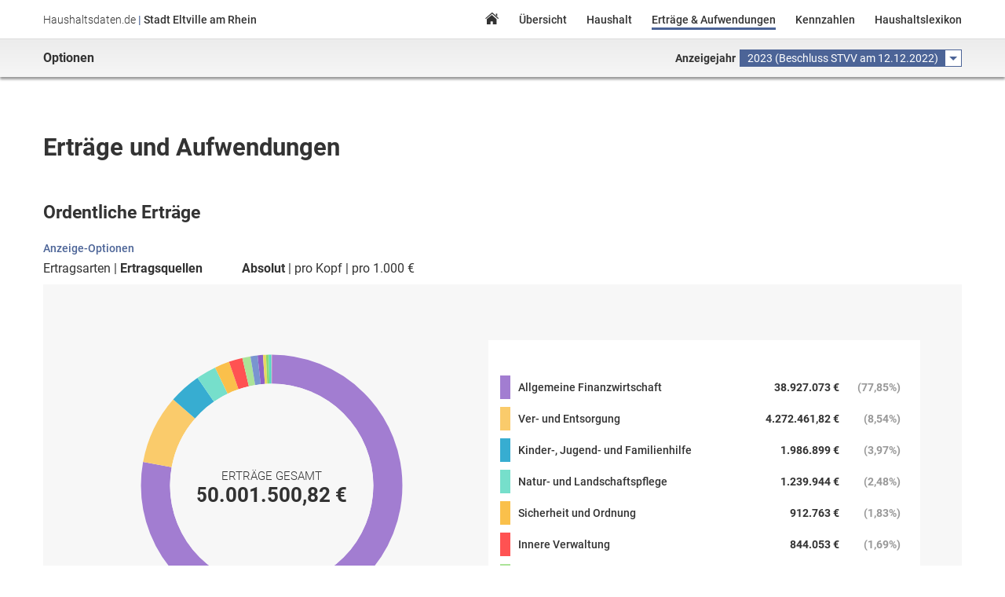

--- FILE ---
content_type: text/html; charset=utf-8
request_url: https://eltville.haushaltsdaten.de/2023%20(Beschluss%20STVV%20am%2012.12.2022)/ertraege-und-aufwendungen/?revenueFilter=ertragsquellen
body_size: 105761
content:

  <!DOCTYPE html>
  <html>
    <head lang="de">
      <meta charset="UTF-8">
      <title>Erträge & Aufwendungen - Stadt Eltville am Rhein - Haushaltsdaten.de</title>
      <meta name="viewport" content="width=device-width, initial-scale=1.0">
      <link rel="shortcut icon" type="image/x-icon" href="https://files.haushaltsdaten.de/eltville/favicon.ico"/>
      <link href="/styles/eltville.min.css" rel="stylesheet" />
    </head>
	  <body class="no-js">
      <noscript>
        <div class="no-js-warning">
          <p class="wrapper">
            <strong class="label">Hinweis:</strong> Auf Ihrem Endgerät ist Javascript nicht verfügbar oder deaktiviert. Einige Aspekte der Seite funktionieren möglicherweise nicht wie gewünscht.
          </p>
        </div>
      </noscript>
      <div id="app"><div class="haushaltsdaten-de" id="top" data-reactroot="" data-reactid="1" data-react-checksum="714307927"><header class="page-header" id="page-header" data-reactid="2"><div class="header-bar" data-reactid="3"><div class="wrapper" data-reactid="4"><input type="checkbox" id="nav-trigger" class="nav-trigger" data-reactid="5"/><label for="nav-trigger" class="burgerButton" data-reactid="6"></label><h1 class="site-title" data-reactid="7"><span class="site-name" data-reactid="8">Haushaltsdaten.de</span><span class="divider" data-reactid="9"> | </span><span class="municipality" data-reactid="10">Stadt Eltville am Rhein</span></h1><nav class="main-navigation" data-reactid="11"><div class="slide-in-menu" data-reactid="12"><label for="nav-trigger" class="closeButton" data-reactid="13"></label><div class="site-title" data-reactid="14"><img src="https://files.haushaltsdaten.de/eltville/images/sidebar-nav-top-img.png" alt="Stadt Eltville am Rhein" data-reactid="15"/><div class="municipality-type" data-reactid="16">Stadt</div><div class="municipality-name" data-reactid="17">Eltville am Rhein</div></div><ul class="nav" data-reactid="18"><li data-reactid="19"><a class="homeLink" href="/2023 (Beschluss STVV am 12.12.2022)/" data-reactid="20">Home</a></li><li data-reactid="21"><a class="keyfactsLink" href="/2023 (Beschluss STVV am 12.12.2022)/zahlen-und-fakten" data-reactid="22">Übersicht</a></li><li data-reactid="23"><a class="budgetLink" href="/2023 (Beschluss STVV am 12.12.2022)/ergebnishaushalt" data-reactid="24">Haushalt</a></li><li data-reactid="25"><a class="revenueSpendingLink active" href="/2023 (Beschluss STVV am 12.12.2022)/ertraege-und-aufwendungen" data-reactid="26">Erträge &amp; Aufwendungen</a></li><li data-reactid="27"><a class="keydataLink" href="/2023 (Beschluss STVV am 12.12.2022)/kennzahlen" data-reactid="28">Kennzahlen</a></li><li data-reactid="29"><a href="https://lexikon.haushaltsdaten.de" class="lexiconLink" target="_blank" rel="noreferrer noopener" data-reactid="30">Haushaltslexikon</a></li></ul></div></nav></div></div><div class="options-bar" data-reactid="31"><div class="wrapper" data-reactid="32"><div class="left" data-reactid="33">Optionen</div><div class="right" data-reactid="34"><div class="year-selector" data-reactid="35"><span class="label" data-reactid="36">Anzeigejahr</span><div class="dropdown dropdown-year-selector " data-reactid="37"><span class="current-year" style="color:#FFFFFF;" data-reactid="38">2023 (Beschluss STVV am 12.12.2022)</span><ul id="year-selector-elem" class="dropdown-submenu" data-reactid="39"><li data-reactid="40"><a class="" href="/2023 (Beschluss%20STVV%20am%2012.12.2022)/ertraege-und-aufwendungen/" data-reactid="41">2019</a></li><li data-reactid="42"><a class="" href="/2023 (Beschluss%20STVV%20am%2012.12.2022)/ertraege-und-aufwendungen/" data-reactid="43">2020 (Beschluss StVV 16.12.2019)</a></li><li data-reactid="44"><a class="" href="/2023 (Beschluss%20STVV%20am%2012.12.2022)/ertraege-und-aufwendungen/" data-reactid="45">2021 (Beschluss STVV 14.12.2020)</a></li><li data-reactid="46"><a class="" href="/2023 (Beschluss%20STVV%20am%2012.12.2022)/ertraege-und-aufwendungen/" data-reactid="47">2022 (Beschluss STVV 13.12.2021)</a></li><li data-reactid="48"><a class="active" href="/2023 (Beschluss%20STVV%20am%2012.12.2022)/ertraege-und-aufwendungen/" data-reactid="49">2023 (Beschluss STVV am 12.12.2022)</a></li><li data-reactid="50"><a class="" href="/2023 (Beschluss%20STVV%20am%2012.12.2022)/ertraege-und-aufwendungen/" data-reactid="51">2024</a></li></ul></div></div></div></div></div></header><div class="page-content" id="page-content" data-reactid="52"><div class="wrapper" data-reactid="53"><div class="revenueSpending" data-reactid="54"><h2 class="page-title" data-reactid="55">Erträge und Aufwendungen</h2><div id="revenueTab" data-reactid="56"><a id="ertraege" class="anchor" data-reactid="57"></a><h3 class="section-title" data-reactid="58">Ordentliche Erträge</h3><div class="options" data-reactid="59"><h4 class="options-title" data-reactid="60">Anzeige-Optionen</h4><ul class="options-group filter" data-reactid="61"><li data-reactid="62"><a class="switch" href="/2023 (Beschluss STVV am 12.12.2022)/ertraege-und-aufwendungen/" data-reactid="63">Ertragsarten</a></li><li data-reactid="64"><a class="switch active" href="/2023 (Beschluss STVV am 12.12.2022)/ertraege-und-aufwendungen/?revenueFilter=ertragsquellen" data-reactid="65">Ertragsquellen</a></li></ul><ul class="options-group type" data-reactid="66"><li data-reactid="67"><a class="switch active" href="/2023 (Beschluss STVV am 12.12.2022)/ertraege-und-aufwendungen/?revenueFilter=ertragsquellen" data-reactid="68">Absolut</a></li><li data-reactid="69"><a class="switch" href="/2023 (Beschluss STVV am 12.12.2022)/ertraege-und-aufwendungen/?revenueDisplayType=prokopf&amp;revenueFilter=ertragsquellen" data-reactid="70">pro Kopf</a></li><li data-reactid="71"><a class="switch" href="/2023 (Beschluss STVV am 12.12.2022)/ertraege-und-aufwendungen/?revenueDisplayType=protausend&amp;revenueFilter=ertragsquellen" data-reactid="72">pro 1.000 €</a></li></ul></div><div class="revenue-data data-block" data-reactid="73"><svg version="1.1" class="donut" baseProfile="full" width="100%" height="100%" viewBox="0 0 100 100" data-reactid="74"><circle cx="50" cy="50" r="40" fill="transparent" stroke-width="10" stroke="#FFFFFF" data-reactid="75"></circle><circle cx="50" cy="50" r="40" fill="transparent" class="7058-revenue-data" stroke-width="10" stroke="#a27dd1" stroke-dasharray="195.6629374030915 55.66447488409196" stroke-dashoffset="314.1592653589793" pointer-events="stroke" data-reactid="76"></circle><circle cx="50" cy="50" r="40" fill="transparent" class="7053-revenue-data" stroke-width="10" stroke="#facb6b" stroke-dasharray="21.47509086141047 229.85232142577297" stroke-dashoffset="118.49632795588782" pointer-events="stroke" data-reactid="77"></circle><circle cx="50" cy="50" r="40" fill="transparent" class="7048-revenue-data" stroke-width="10" stroke="#37ADD1" stroke-dasharray="9.986943910816645 241.3404683763668" stroke-dashoffset="97.02123709447734" pointer-events="stroke" data-reactid="78"></circle><circle cx="50" cy="50" r="40" fill="transparent" class="7055-revenue-data" stroke-width="10" stroke="#76dfcb" stroke-dasharray="6.2324512622703185 245.09496102491312" stroke-dashoffset="87.0342931836607" pointer-events="stroke" data-reactid="79"></circle><circle cx="50" cy="50" r="40" fill="transparent" class="7045-revenue-data" stroke-width="10" stroke="#FAC04B" stroke-dasharray="4.587909543901694 246.73950274328175" stroke-dashoffset="80.80184192139036" pointer-events="stroke" data-reactid="80"></circle><circle cx="50" cy="50" r="40" fill="transparent" class="7044-revenue-data" stroke-width="10" stroke="#ff5252" stroke-dasharray="4.242545780513515 247.08486650666993" stroke-dashoffset="76.21393237748866" pointer-events="stroke" data-reactid="81"></circle><circle cx="50" cy="50" r="40" fill="transparent" class="7054-revenue-data" stroke-width="10" stroke="#abe398" stroke-dasharray="2.5361140313109707 248.79129825587248" stroke-dashoffset="71.97138659697514" pointer-events="stroke" data-reactid="82"></circle><circle cx="50" cy="50" r="40" fill="transparent" class="7057-revenue-data" stroke-width="10" stroke="#7995d0" stroke-dasharray="2.1894383782088576 249.1379739089746" stroke-dashoffset="69.43527256566416" pointer-events="stroke" data-reactid="83"></circle><circle cx="50" cy="50" r="40" fill="transparent" class="7050-revenue-data" stroke-width="10" stroke="#8e61c7" stroke-dasharray="1.6621592411553447 249.6652530460281" stroke-dashoffset="67.24583418745532" pointer-events="stroke" data-reactid="84"></circle><circle cx="50" cy="50" r="40" fill="transparent" class="7051-revenue-data" stroke-width="10" stroke="#e9d762" stroke-dasharray="0.9252743073175137 250.40213797986593" stroke-dashoffset="65.58367494629998" pointer-events="stroke" data-reactid="85"></circle><circle cx="50" cy="50" r="40" fill="transparent" class="7046-revenue-data" stroke-width="10" stroke="#8CD972" stroke-dasharray="0.8391067771797815 250.48830551000367" stroke-dashoffset="64.65840063898246" pointer-events="stroke" data-reactid="86"></circle><circle cx="50" cy="50" r="40" fill="transparent" class="7047-revenue-data" stroke-width="10" stroke="#58D9C0" stroke-dasharray="0.7750704746682779 250.55234181251518" stroke-dashoffset="63.81929386180268" pointer-events="stroke" data-reactid="87"></circle><circle cx="50" cy="50" r="40" fill="transparent" class="7056-revenue-data" stroke-width="10" stroke="#6dc3dd" stroke-dasharray="0.12716785349615714 251.2002444336873" stroke-dashoffset="63.04422338713441" pointer-events="stroke" data-reactid="88"></circle><circle cx="50" cy="50" r="40" fill="transparent" class="7052-revenue-data" stroke-width="10" stroke="#ff7171" stroke-dasharray="0.08520246184242529 251.24220982534104" stroke-dashoffset="62.91705553363825" pointer-events="stroke" data-reactid="89"></circle><g alignment-baseline="middle" data-reactid="90"><circle cx="50" cy="50" r="35" fill="#f7f7f7" data-reactid="91"></circle><text x="50" y="50" fill="#333333" font-size="4" font-weight="300" text-anchor="middle" data-reactid="92"><tspan x="50" dy="-.5em" data-reactid="93">ERTRÄGE GESAMT</tspan><tspan x="50" dy="1.1em" font-size="7" font-weight="700" data-reactid="94">50.001.500,82 €</tspan></text></g></svg><ul class="legend" data-reactid="95"><li class="7058-revenue-data" style="border-color:#a27dd1;" data-reactid="96"><dl data-reactid="97"><dt data-reactid="98">Allgemeine Finanzwirtschaft</dt><dd data-reactid="99"><!-- react-text: 100 -->38.927.073 €<!-- /react-text --><!-- react-text: 101 --> <!-- /react-text --><span class="percentage" data-reactid="102"><!-- react-text: 103 -->(<!-- /react-text --><!-- react-text: 104 -->77,85%<!-- /react-text --><!-- react-text: 105 -->)<!-- /react-text --></span></dd></dl></li><li class="7053-revenue-data" style="border-color:#facb6b;" data-reactid="106"><dl data-reactid="107"><dt data-reactid="108">Ver- und Entsorgung</dt><dd data-reactid="109"><!-- react-text: 110 -->4.272.461,82 €<!-- /react-text --><!-- react-text: 111 --> <!-- /react-text --><span class="percentage" data-reactid="112"><!-- react-text: 113 -->(<!-- /react-text --><!-- react-text: 114 -->8,54%<!-- /react-text --><!-- react-text: 115 -->)<!-- /react-text --></span></dd></dl></li><li class="7048-revenue-data" style="border-color:#37ADD1;" data-reactid="116"><dl data-reactid="117"><dt data-reactid="118">Kinder-, Jugend- und Familienhilfe</dt><dd data-reactid="119"><!-- react-text: 120 -->1.986.899 €<!-- /react-text --><!-- react-text: 121 --> <!-- /react-text --><span class="percentage" data-reactid="122"><!-- react-text: 123 -->(<!-- /react-text --><!-- react-text: 124 -->3,97%<!-- /react-text --><!-- react-text: 125 -->)<!-- /react-text --></span></dd></dl></li><li class="7055-revenue-data" style="border-color:#76dfcb;" data-reactid="126"><dl data-reactid="127"><dt data-reactid="128">Natur- und Landschaftspflege</dt><dd data-reactid="129"><!-- react-text: 130 -->1.239.944 €<!-- /react-text --><!-- react-text: 131 --> <!-- /react-text --><span class="percentage" data-reactid="132"><!-- react-text: 133 -->(<!-- /react-text --><!-- react-text: 134 -->2,48%<!-- /react-text --><!-- react-text: 135 -->)<!-- /react-text --></span></dd></dl></li><li class="7045-revenue-data" style="border-color:#FAC04B;" data-reactid="136"><dl data-reactid="137"><dt data-reactid="138">Sicherheit und Ordnung</dt><dd data-reactid="139"><!-- react-text: 140 -->912.763 €<!-- /react-text --><!-- react-text: 141 --> <!-- /react-text --><span class="percentage" data-reactid="142"><!-- react-text: 143 -->(<!-- /react-text --><!-- react-text: 144 -->1,83%<!-- /react-text --><!-- react-text: 145 -->)<!-- /react-text --></span></dd></dl></li><li class="7044-revenue-data" style="border-color:#ff5252;" data-reactid="146"><dl data-reactid="147"><dt data-reactid="148">Innere Verwaltung</dt><dd data-reactid="149"><!-- react-text: 150 -->844.053 €<!-- /react-text --><!-- react-text: 151 --> <!-- /react-text --><span class="percentage" data-reactid="152"><!-- react-text: 153 -->(<!-- /react-text --><!-- react-text: 154 -->1,69%<!-- /react-text --><!-- react-text: 155 -->)<!-- /react-text --></span></dd></dl></li><li class="7054-revenue-data" style="border-color:#abe398;" data-reactid="156"><dl data-reactid="157"><dt data-reactid="158">Verkehrsflächen und -anlagen, ÖPNV</dt><dd data-reactid="159"><!-- react-text: 160 -->504.559 €<!-- /react-text --><!-- react-text: 161 --> <!-- /react-text --><span class="percentage" data-reactid="162"><!-- react-text: 163 -->(<!-- /react-text --><!-- react-text: 164 -->1,01%<!-- /react-text --><!-- react-text: 165 -->)<!-- /react-text --></span></dd></dl></li><li class="7057-revenue-data" style="border-color:#7995d0;" data-reactid="166"><dl data-reactid="167"><dt data-reactid="168">Wirtschaft und Tourismus</dt><dd data-reactid="169"><!-- react-text: 170 -->435.588 €<!-- /react-text --><!-- react-text: 171 --> <!-- /react-text --><span class="percentage" data-reactid="172"><!-- react-text: 173 -->(<!-- /react-text --><!-- react-text: 174 -->0,87%<!-- /react-text --><!-- react-text: 175 -->)<!-- /react-text --></span></dd></dl></li><li class="7050-revenue-data" style="border-color:#8e61c7;" data-reactid="176"><dl data-reactid="177"><dt data-reactid="178">Sportförderung</dt><dd data-reactid="179"><!-- react-text: 180 -->330.686 €<!-- /react-text --><!-- react-text: 181 --> <!-- /react-text --><span class="percentage" data-reactid="182"><!-- react-text: 183 -->(<!-- /react-text --><!-- react-text: 184 -->0,66%<!-- /react-text --><!-- react-text: 185 -->)<!-- /react-text --></span></dd></dl></li><li class="7051-revenue-data" style="border-color:#e9d762;" data-reactid="186"><dl data-reactid="187"><dt data-reactid="188">Räumliche Pl. u. Entwickl., Geoinformationen</dt><dd data-reactid="189"><!-- react-text: 190 -->184.083 €<!-- /react-text --><!-- react-text: 191 --> <!-- /react-text --><span class="percentage" data-reactid="192"><!-- react-text: 193 -->(<!-- /react-text --><!-- react-text: 194 -->0,37%<!-- /react-text --><!-- react-text: 195 -->)<!-- /react-text --></span></dd></dl></li><li class="7046-revenue-data" style="border-color:#8CD972;" data-reactid="196"><dl data-reactid="197"><dt data-reactid="198">Kultur und Wissenschaft</dt><dd data-reactid="199"><!-- react-text: 200 -->166.940 €<!-- /react-text --><!-- react-text: 201 --> <!-- /react-text --><span class="percentage" data-reactid="202"><!-- react-text: 203 -->(<!-- /react-text --><!-- react-text: 204 -->0,33%<!-- /react-text --><!-- react-text: 205 -->)<!-- /react-text --></span></dd></dl></li><li class="7047-revenue-data" style="border-color:#58D9C0;" data-reactid="206"><dl data-reactid="207"><dt data-reactid="208">Soziale Leistungen</dt><dd data-reactid="209"><!-- react-text: 210 -->154.200 €<!-- /react-text --><!-- react-text: 211 --> <!-- /react-text --><span class="percentage" data-reactid="212"><!-- react-text: 213 -->(<!-- /react-text --><!-- react-text: 214 -->0,31%<!-- /react-text --><!-- react-text: 215 -->)<!-- /react-text --></span></dd></dl></li><li class="7056-revenue-data" style="border-color:#6dc3dd;" data-reactid="216"><dl data-reactid="217"><dt data-reactid="218">Umweltschutz</dt><dd data-reactid="219"><!-- react-text: 220 -->25.300 €<!-- /react-text --><!-- react-text: 221 --> <!-- /react-text --><span class="percentage" data-reactid="222"><!-- react-text: 223 -->(<!-- /react-text --><!-- react-text: 224 -->0,05%<!-- /react-text --><!-- react-text: 225 -->)<!-- /react-text --></span></dd></dl></li><li class="7052-revenue-data" style="border-color:#ff7171;" data-reactid="226"><dl data-reactid="227"><dt data-reactid="228">Bauen und Wohnen</dt><dd data-reactid="229"><!-- react-text: 230 -->16.951 €<!-- /react-text --><!-- react-text: 231 --> <!-- /react-text --><span class="percentage" data-reactid="232"><!-- react-text: 233 -->(<!-- /react-text --><!-- react-text: 234 -->0,03%<!-- /react-text --><!-- react-text: 235 -->)<!-- /react-text --></span></dd></dl></li></ul></div></div><div id="spendingTab" data-reactid="236"><a id="aufwendungen" class="anchor" data-reactid="237"></a><h3 class="section-title" data-reactid="238">Ordentliche Aufwendungen</h3><div class="options" data-reactid="239"><h4 class="options-title" data-reactid="240">Anzeige-Optionen</h4><ul class="options-group filter" data-reactid="241"><li data-reactid="242"><a class="switch active" href="/2023 (Beschluss STVV am 12.12.2022)/ertraege-und-aufwendungen/?revenueFilter=ertragsquellen" data-reactid="243">Aufwendungsarten</a></li><li data-reactid="244"><a class="switch" href="/2023 (Beschluss STVV am 12.12.2022)/ertraege-und-aufwendungen/?revenueFilter=ertragsquellen&amp;spendingFilter=aufwendungsziele" data-reactid="245">Aufwendungsziele</a></li></ul><ul class="options-group type" data-reactid="246"><li data-reactid="247"><a class="switch active" href="/2023 (Beschluss STVV am 12.12.2022)/ertraege-und-aufwendungen/?revenueFilter=ertragsquellen" data-reactid="248">Absolut</a></li><li data-reactid="249"><a class="switch" href="/2023 (Beschluss STVV am 12.12.2022)/ertraege-und-aufwendungen/?revenueFilter=ertragsquellen&amp;spendingDisplayType=prokopf" data-reactid="250">pro Kopf</a></li><li data-reactid="251"><a class="switch" href="/2023 (Beschluss STVV am 12.12.2022)/ertraege-und-aufwendungen/?revenueFilter=ertragsquellen&amp;spendingDisplayType=protausend" data-reactid="252">pro 1.000 €</a></li></ul></div><div class="spending-data data-block" data-reactid="253"><svg version="1.1" class="donut" baseProfile="full" width="100%" height="100%" viewBox="0 0 100 100" data-reactid="254"><circle cx="50" cy="50" r="40" fill="transparent" stroke-width="10" stroke="#FFFFFF" data-reactid="255"></circle><circle cx="50" cy="50" r="40" fill="transparent" class="1177-p-spending-data" stroke-width="10" stroke="#37ADD1" stroke-dasharray="88.97576976710005 162.3516425200834" stroke-dashoffset="314.1592653589793" pointer-events="stroke" data-reactid="256"></circle><circle cx="50" cy="50" r="40" fill="transparent" class="1174-p-spending-data" stroke-width="10" stroke="#FAC04B" stroke-dasharray="50.517094633107554 200.8103176540759" stroke-dashoffset="225.18349559187925" pointer-events="stroke" data-reactid="257"></circle><circle cx="50" cy="50" r="40" fill="transparent" class="1176-p-spending-data" stroke-width="10" stroke="#58D9C0" stroke-dasharray="44.31949270083464 207.0079195863488" stroke-dashoffset="174.6664009587717" pointer-events="stroke" data-reactid="258"></circle><circle cx="50" cy="50" r="40" fill="transparent" class="1173-p-spending-data" stroke-width="10" stroke="#FF5252" stroke-dasharray="43.3790258473203 207.94838643986316" stroke-dashoffset="130.34690825793706" pointer-events="stroke" data-reactid="259"></circle><circle cx="50" cy="50" r="40" fill="transparent" class="1175-p-spending-data" stroke-width="10" stroke="#8CD972" stroke-dasharray="14.516196754492928 236.8112155326905" stroke-dashoffset="86.96788241061678" pointer-events="stroke" data-reactid="260"></circle><circle cx="50" cy="50" r="40" fill="transparent" class="1179-p-spending-data" stroke-width="10" stroke="#8E61C7" stroke-dasharray="6.734096869878767 244.5933154173047" stroke-dashoffset="72.45168565612384" pointer-events="stroke" data-reactid="261"></circle><circle cx="50" cy="50" r="40" fill="transparent" class="1190-p-spending-data" stroke-width="10" stroke="#6BBF77" stroke-dasharray="2.7624957823526817 248.56491650483076" stroke-dashoffset="65.71758878624509" pointer-events="stroke" data-reactid="262"></circle><circle cx="50" cy="50" r="40" fill="transparent" class="1180-p-spending-data" stroke-width="10" stroke="#E9D762" stroke-dasharray="0.1232399320965424 251.2041723550869" stroke-dashoffset="62.9550930038924" pointer-events="stroke" data-reactid="263"></circle><g alignment-baseline="middle" data-reactid="264"><circle cx="50" cy="50" r="35" fill="#f7f7f7" data-reactid="265"></circle><text x="50" y="50" fill="#333333" font-size="4" font-weight="300" text-anchor="middle" data-reactid="266"><tspan x="50" dy="-.5em" data-reactid="267">AUFWENDUNGEN GESAMT</tspan><tspan x="50" dy="1.1em" font-size="7" font-weight="700" data-reactid="268">52.716.789,90 €</tspan></text></g></svg><ul class="legend" data-reactid="269"><li class="1177-p-spending-data" style="border-color:#37ADD1;" data-reactid="270"><dl data-reactid="271"><dt data-reactid="272">16 Steueraufwendungen einschließlich Aufwendungen ausgesetzlichen Umlageverpflichtungen</dt><dd data-reactid="273"><!-- react-text: 274 -->18.662.974 €<!-- /react-text --><!-- react-text: 275 --> <!-- /react-text --><span class="percentage" data-reactid="276"><!-- react-text: 277 -->(<!-- /react-text --><!-- react-text: 278 -->35,40%<!-- /react-text --><!-- react-text: 279 -->)<!-- /react-text --></span></dd></dl></li><li class="1174-p-spending-data" style="border-color:#FAC04B;" data-reactid="280"><dl data-reactid="281"><dt data-reactid="282">13 Aufwendungen für Sach- und Dienstleistungen</dt><dd data-reactid="283"><!-- react-text: 284 -->10.596.134,50 €<!-- /react-text --><!-- react-text: 285 --> <!-- /react-text --><span class="percentage" data-reactid="286"><!-- react-text: 287 -->(<!-- /react-text --><!-- react-text: 288 -->20,10%<!-- /react-text --><!-- react-text: 289 -->)<!-- /react-text --></span></dd></dl></li><li class="1176-p-spending-data" style="border-color:#58D9C0;" data-reactid="290"><dl data-reactid="291"><dt data-reactid="292">15 Aufwendungen für Zuweisungen und Zuschüsse aus besonderen Finanzaufwendungen</dt><dd data-reactid="293"><!-- react-text: 294 -->9.296.166,16 €<!-- /react-text --><!-- react-text: 295 --> <!-- /react-text --><span class="percentage" data-reactid="296"><!-- react-text: 297 -->(<!-- /react-text --><!-- react-text: 298 -->17,63%<!-- /react-text --><!-- react-text: 299 -->)<!-- /react-text --></span></dd></dl></li><li class="1173-p-spending-data" style="border-color:#FF5252;" data-reactid="300"><dl data-reactid="301"><dt data-reactid="302">11 Personalaufwendungen</dt><dd data-reactid="303"><!-- react-text: 304 -->9.098.900 €<!-- /react-text --><!-- react-text: 305 --> <!-- /react-text --><span class="percentage" data-reactid="306"><!-- react-text: 307 -->(<!-- /react-text --><!-- react-text: 308 -->17,26%<!-- /react-text --><!-- react-text: 309 -->)<!-- /react-text --></span></dd></dl></li><li class="1175-p-spending-data" style="border-color:#8CD972;" data-reactid="310"><dl data-reactid="311"><dt data-reactid="312">14 Abschreibungen</dt><dd data-reactid="313"><!-- react-text: 314 -->3.044.822,24 €<!-- /react-text --><!-- react-text: 315 --> <!-- /react-text --><span class="percentage" data-reactid="316"><!-- react-text: 317 -->(<!-- /react-text --><!-- react-text: 318 -->5,78%<!-- /react-text --><!-- react-text: 319 -->)<!-- /react-text --></span></dd></dl></li><li class="1179-p-spending-data" style="border-color:#8E61C7;" data-reactid="320"><dl data-reactid="321"><dt data-reactid="322">12 Versorgungsaufwendungen</dt><dd data-reactid="323"><!-- react-text: 324 -->1.412.500 €<!-- /react-text --><!-- react-text: 325 --> <!-- /react-text --><span class="percentage" data-reactid="326"><!-- react-text: 327 -->(<!-- /react-text --><!-- react-text: 328 -->2,68%<!-- /react-text --><!-- react-text: 329 -->)<!-- /react-text --></span></dd></dl></li><li class="1190-p-spending-data" style="border-color:#6BBF77;" data-reactid="330"><dl data-reactid="331"><dt data-reactid="332">22 Zinsen und andere Finanzaufwendungen</dt><dd data-reactid="333"><!-- react-text: 334 -->579.443 €<!-- /react-text --><!-- react-text: 335 --> <!-- /react-text --><span class="percentage" data-reactid="336"><!-- react-text: 337 -->(<!-- /react-text --><!-- react-text: 338 -->1,10%<!-- /react-text --><!-- react-text: 339 -->)<!-- /react-text --></span></dd></dl></li><li class="1180-p-spending-data" style="border-color:#E9D762;" data-reactid="340"><dl data-reactid="341"><dt data-reactid="342">18 Sonstige ordentliche Aufwendungen</dt><dd data-reactid="343"><!-- react-text: 344 -->25.850 €<!-- /react-text --><!-- react-text: 345 --> <!-- /react-text --><span class="percentage" data-reactid="346"><!-- react-text: 347 -->(<!-- /react-text --><!-- react-text: 348 -->0,05%<!-- /react-text --><!-- react-text: 349 -->)<!-- /react-text --></span></dd></dl></li></ul></div></div></div></div><div class="back-to-top" data-reactid="350"><a href="#top" class="btn btn-inverse" title="Zum Anfang der Seite springen" data-reactid="351"><span class="icon" data-reactid="352"></span><span class="text" data-reactid="353">Nach Oben</span></a></div></div><footer class="page-footer" data-reactid="354"><div class="wrapper" data-reactid="355"><nav class="footer-menu" data-reactid="356"><ul class="nav" data-reactid="357"><li class="lexikon" data-reactid="358"><a href="https://lexikon.haushaltsdaten.de" target="_blank" rel="noreferrer noopener" data-reactid="359">Haushaltslexikon</a></li><li class="imprint" data-reactid="360"><label for="imprint-trigger" class="modal-link" data-reactid="361">Impressum &amp; Datenschutz</label></li></ul></nav><p class="copyright" data-reactid="362"><!-- react-text: 363 -->Ein Angebot der <!-- /react-text --><a href="http://www.eopinio.com" target="_blank" rel="noreferrer noopener" data-reactid="364">eOpinio GmbH</a></p></div><div id="imprint-dialog" class="modal-dialog" data-reactid="365"><input type="checkbox" id="imprint-trigger" class="modal-trigger" data-reactid="366"/><div class="blind" data-reactid="367"><label for="imprint-trigger" class="modal-close-blinds" data-reactid="368">Schließen</label><div class="box" data-reactid="369"><label for="imprint-trigger" class="modal-close" data-reactid="370">Schließen</label><h3 data-reactid="371">Rechtliche Hinweise</h3><h4 id="inhaltlich-verantwortlich" data-reactid="372"><!-- react-text: 373 -->Inhaltlich verantwortlich<!-- /react-text --><br data-reactid="374"/><span style="font-size:80%;font-weight:400;" data-reactid="375">gemäß § 55 Abs. 2 Rundfunkstaatsvertrag (RStV)</span></h4><address class="h-card vcard" data-reactid="376"><div class="p-org org">Stadt Eltville am Rhein</div>
 <div>vertreten durch <span class="p-name fn">den Magistrat </span></div>
 <div class="h-adr adr">
   <div class="p-street-address street-address">Gutenbergstraße 13</div>
   <div><span class="p-postal-code postal-code">65343</span> <span class="p-locality locality">Eltville am Rhein</span></div>
 </div>
 <div class="p-tel tel">
   <span class="type">Telefon</span>:&nbsp;
   <span class="value">(06123) 697 0</span>
 </div>
  <div class="p-tel-fax tel">
   <span class="type">Telefax</span>:&nbsp;
   <span class="value">(06123) 697 199</span>
 </div>
 <div>E-Mail:&nbsp;<a href="mailto:&#x69;&#x6E;&#x66;&#x6F;&#x40;&#x65;&#x6C;&#x74;&#x76;&#x69;&#x6C;&#x6C;&#x65;&#x2E;&#x64;&#x65;" class="u-email email">&#x69;&#x6E;&#x66;&#x6F;&#x40;&#x65;&#x6C;&#x74;&#x76;&#x69;&#x6C;&#x6C;&#x65;&#x2E;&#x64;&#x65;</a></div>
 <a href="\\www.eltville.de" class="u-url url" target="_blank" rel="noopener noreferrer">www.eltville.de</a></address><h4 id="technische-umsetzung" data-reactid="377"><!-- react-text: 378 -->Technische Umsetzung<!-- /react-text --><br data-reactid="379"/><span style="font-size:80%;font-weight:400;" data-reactid="380">und Verantwortlich für diesen Internetauftritt gemäß Art. 4 Abs. 7 DSGVO</span></h4><address class="h-card vcard" data-reactid="381"><div class="p-org org p-name fn" data-reactid="382">eOpinio GmbH</div><div class="h-adr adr" data-reactid="383"><div class="p-street-address street-address" data-reactid="384">Herrngarten 14</div><div data-reactid="385"><span class="p-postal-code postal-code" data-reactid="386">35435</span><!-- react-text: 387 --> <!-- /react-text --><span class="p-locality locality" data-reactid="388">Wettenberg</span></div></div><div class="p-tel tel" data-reactid="389"><span class="type" data-reactid="390">Telefon</span><!-- react-text: 391 -->: <!-- /react-text --><span class="value" data-reactid="392">(0641) 948 348 20</span></div><div data-reactid="393"><!-- react-text: 394 -->E-Mail: <!-- /react-text --><span data-reactid="395"><a href="mailto:&#105;&#110;&#102;&#111;&#64;&#101;&#111;&#112;&#105;&#110;&#105;&#111;&#46;&#99;&#111;&#109;" class="u-email email"> &#105;&#110;&#102;&#111;&#64;&#101;&#111;&#112;&#105;&#110;&#105;&#111;&#46;&#99;&#111;&#109;</a></span></div><a href="//www.eopinio.com" class="u-url url" target="_blank" rel="noopener noreferrer" data-reactid="396">www.eopinio.com</a></address><h5 id="vertretungsberechtigt" data-reactid="397">Vertretungsberechtigt gemäß § 5 TMG</h5><p data-reactid="398">Jörg Tieben</p><h5 id="rechtliche-hinweise" data-reactid="399">Rechtliche Hinweise</h5><p data-reactid="400"><!-- react-text: 401 -->Registergericht: Amtsgericht Gießen<!-- /react-text --><br data-reactid="402"/><!-- react-text: 403 -->Registernummer: HRB 7031<!-- /react-text --><br data-reactid="404"/><!-- react-text: 405 -->USt-IdNr. DE265479628<!-- /react-text --></p><h5 id="bildnachweise" data-reactid="406">Bildnachweise</h5><p data-reactid="407"><!-- react-text: 408 -->Einige auf dieser Seite verwendeten Icons stammen von <!-- /react-text --><a href="http://www.flaticon.com/authors/freepik" target="_blank" rel="noopener noreferrer" data-reactid="409">Freepik</a><!-- react-text: 410 --> und von <!-- /react-text --><a href="http://www.flaticon.com/authors/madebyoliver" target="_blank" rel="noopener noreferrer" data-reactid="411">Madebyoliver</a><!-- react-text: 412 -->. Sie wurden auf der Seite <!-- /react-text --><a href="http://www.flaticon.com" target="_blank" rel="noopener noreferrer" data-reactid="413">Flaticon.com</a><!-- react-text: 414 --> bereitgestellt.<!-- /react-text --></p><h5 id="wichtige-hinweise" data-reactid="415">Wichtige Hinweise</h5><p data-reactid="416">Die Inhalte dieser Website werden mit größtmöglicher Sorgfalt erstellt. Wir übernehmen jedoch keine Gewähr für die Richtigkeit, Vollständigkeit und Aktualität der bereitgestellten Inhalte. Die Nutzung der Inhalte der Website erfolgt auf eigene Gefahr des Nutzers. Namentlich gekennzeichnete Beiträge geben die Meinung des jeweiligen Autors und nicht immer die Meinung des Inhaltlich Verantwotlichem wieder. Mit der reinen Nutzung der Website kommt keinerlei Vertragsverhältnis zwischen dem Nutzer und uns zustande.</p><p data-reactid="417">Diese Website enthält Verknüpfungen zu Websites Dritter (&quot;externe Links&quot;). Diese Websites unterliegen der Haftung der jeweiligen Betreiber. Wir haben bei der erstmaligen Verknüpfung der externen Links die fremden Inhalte daraufhin überprüft, ob etwaige Rechtsverstöße bestehen. Zu dem Zeitpunkt waren keine Rechtsverstöße ersichtlich. Wir haben keinerlei Einfluss auf die aktuelle und zukünftige Gestaltung und auf die Inhalte der verknüpften Seiten. Das Setzen von externen Links bedeutet nicht, dass wir uns die hinter dem Verweis oder Link liegenden Inhalte zu Eigen machen. Eine ständige Kontrolle der externen Links ist für uns ohne konkrete Hinweise auf Rechtsverstöße nicht zumutbar. Bei Kenntnis von Rechtsverstößen werden jedoch derartige externe Links unverzüglich gelöscht.</p><p data-reactid="418">Wir weisen ausdrücklich darauf hin, dass die Datenübertragung im Internet (z. B. bei der Kommunikation per eMail) Sicherheitslücken aufweisen und nicht lückenlos vor dem Zugriff durch Dritte geschützt werden kann.</p><p data-reactid="419">Die Verwendung der Kontaktdaten des Impressums zur gewerblichen Werbung ist ausdrücklich nicht erwünscht, es sei denn wir haben zuvor unsere schriftliche Einwilligung erteilt oder es besteht bereits eine Geschäftsbeziehung. Wir und alle auf dieser Website genannten Personen widersprechen hiermit jeder kommerziellen Verwendung und Weitergabe unserer Daten.</p><p data-reactid="420">Die auf dieser Website veröffentlichten Inhalte unterliegen dem deutschen Urheberrecht. Jede vom deutschen Urheberrecht nicht zugelassene Verwertung bedarf der vorherigen schriftlichen Zustimmung des Anbieters oder jeweiligen Rechteinhabers. Dies gilt insbesondere für Vervielfältigung, Bearbeitung, Übersetzung, Einspeicherung, Verarbeitung bzw. Wiedergabe von Inhalten in Datenbanken oder anderen elektronischen Medien und Systemen. Inhalte und Rechte Dritter sind dabei als solche gekennzeichnet. Die unerlaubte Vervielfältigung oder Weitergabe einzelner Inhalte oder kompletter Seiten ist nicht gestattet und strafbar. Lediglich die Herstellung von Kopien und Downloads für den persönlichen, privaten und nicht kommerziellen Gebrauch ist erlaubt.</p><h3 id="datenschutzerklaerung" data-reactid="421">Datenschutzerklärung</h3><p data-reactid="422">Wir messen dem Schutz Ihrer Privatsphäre als Nutzer oder Nutzerin unseres Internetauftritts große Bedeutung bei und halten uns strikt an die Regeln der Datenschutzrechtvorschriften. Grundsätzlich gelten für uns die Verordnung (EU) 2016/679 - Datenschutz-Grundverordnung (im Folgenden DSGVO) und das Bundesdatenschutzgesetz in der Fassung vom 25.5.2018 (im Folgenden BDSG neu), sowie bereichsspezifische Regelungen (z.B. TMG), soweit sie in keinem Widerspruch zur DSGVO stehen.</p><p data-reactid="423">An dieser Stelle informieren wir Sie darüber, wie wir mit den Daten umgehen, die auf Sie persönlich beziehbar sind, z. B. Nutzerverhalten oder Name, Adresse, E-Mail-Adressen (bei aktiver Kontaktaufnahme) die Sie – wissentlich oder unwissentlich – hinterlassen, wenn Sie unsere Webseite besuchen, und ggf. wie lange sie gespeichert werden sowie über die Rechte, die Sie als Betroffener gegenüber uns haben.</p><p data-reactid="424"><!-- react-text: 425 -->Vorab möchten wie Ihnen mitteilen: <!-- /react-text --><br data-reactid="426"/><!-- react-text: 427 -->Personenbezogene Daten werden auf dieser Webseite nur im zweckgebundenen technisch notwendigen Umfang erhoben, eine Weitergabe an Dritte findet nicht statt.<!-- /react-text --></p><p data-reactid="428">Damit wir unsere Dienstleistungen aber tatsächlich erbringen können, benötigen wir ggf. Ihre personenbezogenen Daten. Dies gilt, wenn Sie uns beauftragen, Ihnen Informationsmaterial zuzusenden, eine individuelle Anfrage an uns stellen oder uns eine Kontaktanfrage zusenden. Wir speichern Ihre personenbezogenen Daten grundsätzlich aber nur, soweit es für diesen speziellen Fall notwendig ist.</p><h4 id="server" data-reactid="429">Zugriffsdaten/ Server-Logfiles als personenbezogene Daten</h4><p data-reactid="430">Unsere Server sind Zertifiziert durch das Bundesamt für Sicherheit in der Informationstechnik (BSI) nach ISO 27001 auf Basis von IT-Grundschutz. Außerdem besitzt sie das Zertifikat nach ISO 9001. Der Serverstandort ist Deutschland.</p><p data-reactid="431">Wir erheben Daten über jeden Zugriff auf unsere Seite (so genannte Serverlogfiles).</p><p style="font-style:italic;font-weight:500;" data-reactid="432">Zu diesen Zugriffsdaten können insbesondere gehören:</p><ul data-reactid="433"><li data-reactid="434">IP-Adresse</li><li data-reactid="435">Datei, Datum und Uhrzeit der Anfrage</li><li data-reactid="436">Zeitzonendifferenz zur Greenwich Mean Time (GMT)</li><li data-reactid="437">Inhalt der Anforderung (konkrete Seite)</li><li data-reactid="438">Zugriffsstatus/ HTTP-Statuscode</li><li data-reactid="439">jeweils übertragene Datenmenge</li><li data-reactid="440">Website, von der die Anforderung kommt</li><li data-reactid="441">Browser</li><li data-reactid="442">Betriebssystem und dessen Oberfläche</li><li data-reactid="443">Sprache und Version der Browsersoftware</li></ul><p data-reactid="444">Wir verwenden diese Serverlogfiles ausschließlich für statistische Auswertungen zum Zweck des Betriebs, der Sicherheit und der Optimierung des Angebotes.</p><p data-reactid="445">Wir behalten uns jedoch vor, die Protokolldaten nachträglich zu überprüfen, wenn aufgrund konkreter Anhaltspunkte der berechtigte Verdacht einer rechtswidrigen Nutzung besteht. Näheres erläutern wir dazu weiter unten.</p><h4 id="kontaktaufnahme" data-reactid="446">Kontaktaufnahme</h4><p data-reactid="447">Bei Ihrer Kontaktaufnahme mit uns per E-Mail (oder über ein Kontaktformular) werden die von Ihnen mitgeteilten Daten (Ihre E-Mail-Adresse, ggf. Ihr Name und Ihre Telefonnummer) von uns gespeichert, um Ihre Fragen zu beantworten. Die in diesem Zusammenhang anfallenden Daten löschen wir, nachdem die Speicherung nicht mehr erforderlich ist, oder schränken die Verarbeitung ein, falls gesetzliche Aufbewahrungspflichten bestehen.</p><h4 id="rechtsgrundlagen" data-reactid="448">Rechtsgrundlagen</h4><p data-reactid="449">Wir verarbeiten Ihre personenbezogenen Daten nur dann, sofern das Gesetz die Datenverarbeitung erlaubt oder wenn Sie Ihre Zustimmung zu der Verarbeitung Ihrer Daten gegeben haben.</p><ul data-reactid="450"><li data-reactid="451"><span style="font-style:italic;font-weight:500;" data-reactid="452">Verarbeitung aufgrund einer Einwilligung</span><p data-reactid="453">Die Verarbeitung Ihre personenbezogenen Daten erfolgt aufgrund einer Einwilligung, beispielsweise bei bei einer aktiven Kontaktaufnahme.</p></li><li data-reactid="454"><span style="font-style:italic;font-weight:500;" data-reactid="455">Wahrnehmung berechtigter Interessen</span><p data-reactid="456">Die Verarbeitung Ihrer personenbezogenen Daten erfolgt aufgrund des berechtigten Interesses von uns als Anbieter, zum Beispiel Auswertung von anonymisierten Statistiken.</p></li><li data-reactid="457"><span style="font-style:italic;font-weight:500;" data-reactid="458">Erfüllung rechtlicher Verpflichtung oder Wahrnehmung einer Aufgabe im öffentlichen Interesse</span><p data-reactid="459">Die Verarbeitung Ihrer personenbezogenen Daten erfolgt zum Zweck der Rechtsverfolgung bei missbräuchlicher Nutzung etc.</p></li></ul><h4 id="informationen-DSGVO" data-reactid="460">Informationen im Sinne des Art. 13 Abs. 2 DSGVO</h4><p data-reactid="461">Die Verarbeitung Ihrer personenbezogenen Daten erfolgt jeweils für die Dauer, für die die Daten zur Aufgabenerledigung benötigt werden. Da die genaue Dauerbestimmung nicht möglich ist, wird die Dauer der Verarbeitung nach folgenden Kriterien bestimmt:</p><ul data-reactid="462"><li data-reactid="463">Art der Daten (Zugriffsdaten, Kontaktdaten, …)</li><li data-reactid="464">Grund der Speicherung (Berechtigte Interessen, Vertragserfüllung, …</li><li data-reactid="465">Erforderlichkeit der Daten für die Beantwortung Ihrer (beispielsweise bei allgemeinen Kontaktaufnahmen)</li></ul><p data-reactid="466">Wir weisen Sie darauf hin, dass die Rechtsmäßigkeit Ihrer Einwilligung in die Verarbeitung (besonderer) personenbezogener Daten bis zum Widerruf, sollten Sie von Ihrem Widerrufsrecht Gebrauch machen, bestehen bleibt. Ihnen steht das Recht sich bei der Aufsichtsbehörde zu beschweren.</p><h4 id="cookies" data-reactid="467">Einsatz von Cookies</h4><p data-reactid="468">Diese Website nutzt folgende Arten von Cookies, deren Umfang und Funktionsweise im Folgenden erläutert werden:</p><dl data-reactid="469"><dt data-reactid="470">Transiente Cookies</dt><dd data-reactid="471">werden automatisiert gelöscht, wenn Sie den Browser schließen. Dazu zählen insbesondere die Session-Cookies. Diese speichern eine sogenannte Session-ID, mit welcher sich verschiedene Anfragen Ihres Browsers der gemeinsamen Sitzung zuordnen lassen. Dadurch kann Ihr Rechner wiedererkannt werden, wenn Sie auf unsere Website zurückkehren. Die Session-Cookies werden gelöscht, wenn Sie sich ausloggen oder den Browser schließen.</dd><dt data-reactid="472">Persistente Cookies</dt><dd data-reactid="473">werden automatisiert nach einer vorgegebenen Dauer gelöscht, die sich je nach Cookie unterscheiden kann. Sie können die Cookies in den Sicherheitseinstellungen Ihres Browsers jederzeit löschen.</dd></dl><p data-reactid="474">Sie können Ihre Browser-Einstellung entsprechend Ihren Wünschen konfigurieren und z. B. die Annahme von Third-Party-Cookies oder allen Cookies ablehnen. Wir weisen Sie darauf hin, dass Sie eventuell nicht alle Funktionen dieser Website nutzen können.</p><h4 id="mamoto" data-reactid="475">Einsatz von Mamoto</h4><p data-reactid="476">Diese Website nutzt den Webanalysedienst Matomo, um die Nutzung unserer Website analysieren und regelmäßig verbessern zu können. Über die gewonnenen Statistiken können wir unser Angebot verbessern und für Sie als Nutzer interessanter ausgestalten. Rechtsgrundlage für die Nutzung von Matomo ist Art. 6 Abs. 1 S. 1 lit. f DSGVO.</p><p data-reactid="477"><!-- react-text: 478 -->Für diese Auswertung werden Cookies - näheres dazu unter<!-- /react-text --><a href="#cookies" data-reactid="479">&quot;Einsatz von Cookies&quot;</a><!-- react-text: 480 -->- auf Ihrem Computer gespeichert. Die so erhobenen Informationen speichern wir ausschließlich auf unserem BSI-zertifizierten Servern in Deutschland. Sollte in Ihrem Browser die „Do Not Track“-Funktion / Schutz vor Aktivitätenverfolgung aktiviert sein, wird kein Cookie gesetzt und Ihre Daten werden nicht ausgewertet.<!-- /react-text --></p><p data-reactid="481">Wenn Sie mit der Speicherung und Auswertung dieser Daten aus Ihrem Besuch nicht einverstanden sind, dann können Sie der Speicherung und Nutzung nachfolgend per Mausklick jederzeit widersprechen. In diesem Fall wird in Ihrem Browser ein sog. Opt-Out-Cookie abgelegt, was zur Folge hat, dass Matomo keinerlei Sitzungsdaten erhebt. Achtung: Wenn Sie Ihre Cookies löschen, so hat dies zur Folge, dass auch das Opt-Out-Cookie gelöscht wird und ggf. von Ihnen erneut aktiviert werden muss.</p><p data-reactid="482">Diese Website verwendet Matomo mit der Erweiterung „AnonymizeIP“. Dadurch werden IP-Adressen gekürzt weiterverarbeitet, eine direkte Personenbeziehbarkeit kann damit ausgeschlossen werden. Die mittels Matomo von Ihrem Browser übermittelte IP-Adresse wird nicht mit anderen von uns erhobenen Daten zusammengeführt.</p><p data-reactid="483"><!-- react-text: 484 -->Das Programm Matomo ist ein Open-Source-Projekt. Informationen des Drittanbieters zum Datenschutz erhalten Sie unter <!-- /react-text --><a href="https://matomo.org/privacy-policy/" target="_blank" rel="noopener noreferrer" data-reactid="485">https://matomo.org/privacy-policy/</a><!-- react-text: 486 -->.<!-- /react-text --></p><iframe style="border:0;height:200px;width:100%;" src="https://stats.eopinio.de/index.php?module=CoreAdminHome&amp;action=optOut&amp;language=de" data-reactid="487"></iframe><h4 id="rechte" data-reactid="488">Ihre Rechte</h4><p data-reactid="489">Sie haben gegenüber uns folgende Rechte hinsichtlich der Sie betreffenden personenbezogenen Daten:</p><ul data-reactid="490"><li data-reactid="491">Recht auf Auskunft,</li><li data-reactid="492">Recht auf Berichtigung oder Löschung,</li><li data-reactid="493">Recht auf Einschränkung der Verarbeitung,</li><li data-reactid="494">Recht auf Widerspruch gegen die Verarbeitung,</li><li data-reactid="495">Recht auf Datenübertragbarkeit.</li></ul><p data-reactid="496">Sie haben zudem das Recht, sich bei einer Datenschutzaufsichtsbehörde über die Verarbeitung Ihrer personenbezogenen Daten durch uns zu beschweren.</p><h4 id="widerspruch" data-reactid="497">Widerspruch oder Widerruf gegen die Verarbeitung Ihrer Daten</h4><p data-reactid="498">Falls Sie eine Einwilligung zur Verarbeitung Ihrer Daten erteilt haben, können Sie diese jederzeit widerrufen. Ein solcher Widerruf beeinflusst die Zulässigkeit der Verarbeitung Ihrer personenbezogenen Daten, nachdem Sie ihn gegenüber uns ausgesprochen haben.</p><p data-reactid="499">Soweit wir die Verarbeitung Ihrer personenbezogenen Daten auf die Interessenabwägung stützen, können Sie Widerspruch gegen die Verarbeitung einlegen. Dies ist der Fall, wenn die Verarbeitung insbesondere nicht zur Erfüllung eines Vertrags mit Ihnen erforderlich ist, was von uns jeweils bei der nachfolgenden Beschreibung der Funktionen dargestellt wird. Bei Ausübung eines solchen Widerspruchs bitten wir um Darlegung der Gründe, weshalb wir Ihre personenbezogenen Daten nicht wie von uns durchgeführt verarbeiten sollten. Im Falle Ihres begründeten Widerspruchs prüfen wir die Sachlage und werden entweder die Datenverarbeitung einstellen bzw. anpassen oder Ihnen unsere zwingenden schutzwürdigen Gründe aufzeigen, aufgrund derer wir die Verarbeitung fortführen.</p><p data-reactid="500"><!-- react-text: 501 -->Selbstverständlich können Sie der Verarbeitung Ihrer personenbezogenen Daten für Zwecke der Werbung und Datenanalyse jederzeit widersprechen. Über Ihren Werbewiderspruch können Sie uns unter den weiter oben unter „Technische Umsetung“ genannten <!-- /react-text --><a href="#technische-umsetzung" data-reactid="502">Kontaktdaten</a><!-- react-text: 503 --> informieren.<!-- /react-text --></p></div></div></div></footer></div></div>
		  <script>window.$REDUX_STATE = {"apiToken":"eyJhbGciOiJIUzI1NiIsInR5cCI6IkpXVCJ9.eyJlbWFpbCI6ImFkbWluVXNlciIsImxldmVsIjoiYWRtaW4iLCJpYXQiOjE3NjkwODgxNTB9.Q0q4fT7kQJY767DeLSK4vXRkH2EgxOvnJwFuVDBXE6Q","isFetching":false,"currentYear":"2023 (Beschluss STVV am 12.12.2022)","municipality":{"id":34,"type":"Stadt","name":"Eltville am Rhein","subdomain":"eltville","color":"#4c6497","bannerImage":"/imgs/logo_eltville_230x150.png","url":"www.eltville.de","infoText":null,"imprint":"<div class=\"p-org org\">Stadt Eltville am Rhein</div>\n <div>vertreten durch <span class=\"p-name fn\">den Magistrat </span></div>\n <div class=\"h-adr adr\">\n   <div class=\"p-street-address street-address\">Gutenbergstraße 13</div>\n   <div><span class=\"p-postal-code postal-code\">65343</span> <span class=\"p-locality locality\">Eltville am Rhein</span></div>\n </div>\n <div class=\"p-tel tel\">\n   <span class=\"type\">Telefon</span>:&nbsp;\n   <span class=\"value\">(06123) 697 0</span>\n </div>\n  <div class=\"p-tel-fax tel\">\n   <span class=\"type\">Telefax</span>:&nbsp;\n   <span class=\"value\">(06123) 697 199</span>\n </div>\n <div>E-Mail:&nbsp;<a href=\"mailto:&#x69;&#x6E;&#x66;&#x6F;&#x40;&#x65;&#x6C;&#x74;&#x76;&#x69;&#x6C;&#x6C;&#x65;&#x2E;&#x64;&#x65;\" class=\"u-email email\">&#x69;&#x6E;&#x66;&#x6F;&#x40;&#x65;&#x6C;&#x74;&#x76;&#x69;&#x6C;&#x6C;&#x65;&#x2E;&#x64;&#x65;</a></div>\n <a href=\"\\\\www.eltville.de\" class=\"u-url url\" target=\"_blank\" rel=\"noopener noreferrer\">www.eltville.de</a>","homeText":"","customCSS":null,"years":{"2019":{"id":117,"name":"2019","realYear":2019,"population":17125,"budgetRootNode":7043,"budgetDisplayDepth":null,"plBudgetRoot":34,"free_pages_index":[],"active":1,"showKeyFacts":1,"showBudget":1,"showRevenue":1,"showKeyData":1,"showLexicon":1,"phase":0},"2024":{"id":411,"name":"2024","realYear":2024,"population":17112,"budgetRootNode":7043,"budgetDisplayDepth":null,"plBudgetRoot":34,"free_pages_index":[],"active":1,"showKeyFacts":1,"showBudget":1,"showRevenue":1,"showKeyData":1,"showLexicon":1,"phase":0},"2020 (Beschluss StVV 16.12.2019)":{"id":214,"name":"2020 (Beschluss StVV 16.12.2019)","realYear":2020,"population":17080,"budgetRootNode":7043,"budgetDisplayDepth":null,"plBudgetRoot":34,"free_pages_index":[],"active":1,"showKeyFacts":1,"showBudget":1,"showRevenue":1,"showKeyData":1,"showLexicon":1,"phase":0},"2021 (Beschluss STVV 14.12.2020)":{"id":254,"name":"2021 (Beschluss STVV 14.12.2020)","realYear":2021,"population":16984,"budgetRootNode":7043,"budgetDisplayDepth":null,"plBudgetRoot":34,"free_pages_index":[],"active":1,"showKeyFacts":1,"showBudget":1,"showRevenue":1,"showKeyData":1,"showLexicon":1,"phase":0},"2022 (Beschluss STVV 13.12.2021)":{"id":317,"name":"2022 (Beschluss STVV 13.12.2021)","realYear":2022,"population":16946,"budgetRootNode":7043,"budgetDisplayDepth":null,"plBudgetRoot":34,"free_pages_index":[],"active":1,"showKeyFacts":1,"showBudget":1,"showRevenue":1,"showKeyData":1,"showLexicon":1,"phase":0},"2023 (Beschluss STVV am 12.12.2022)":{"id":373,"name":"2023 (Beschluss STVV am 12.12.2022)","realYear":2023,"population":17120,"budgetRootNode":7043,"budgetDisplayDepth":null,"plBudgetRoot":34,"free_pages_index":[],"active":1,"showKeyFacts":1,"showBudget":1,"showRevenue":1,"showKeyData":1,"showLexicon":1,"phase":0}},"budgetId":34,"budgetDescription":"<p>Die Haushaltsdarstellung auf dieser Seite zeigt den Ergebnishaushalt auf Basis des Haushaltsplanes. Der Ergebnishaushalt enthält alle <a href=\"http://lexikon.haushaltsdaten.de/index.php/Ordentliche_Ertr%C3%A4ge\" class=\"help lexicon\" target=\"_blank\">Erträge</a> und <a href=\"http://lexikon.haushaltsdaten.de/index.php/Aufwendungen\" class=\"help lexicon\" target=\"_blank\">Aufwendungen</a>, die bei der Planaufstellung für dieses Jahr erwartet wurden.</p>  <p>Die oberste Ebene der Darstellung, die Sie hier sehen, entspricht dem <a href=\"https://lexikon.haushaltsdaten.de/index.php/Ergebnishaushalt\" class=\"help lexicon\" target=\"_blank\">Gesamtergebnishaushalt</a>, mit Hilfe des Haushaltsdiagramms oder der Suchfunktion gelangen Sie zu den verschiedenen <a href=\"https://lexikon.haushaltsdaten.de/index.php/Teilergebnis_und_Teilfinanzhaushalt\" class=\"help lexicon\" target=\"_blank\">Teilhaushalten</a>.</p> <p>Eine detaillierte Erläuterung der Funktionen und der Interpretationsmöglichkeiten des Haushaltsdiagrammes bieten wir Ihnen in unserem <a href=\"http://lexikon.haushaltsdaten.de\" class=\"help lexicon\" target=\"_blank\">Haushaltslexikon</a>.</p>","budgetShowProductNumbers":1,"hasHistoricYears":true},"dataByYear":{"2023 (Beschluss STVV am 12.12.2022)":{"home":null,"keyData":null,"keyfacts":null,"numbers":{"7043":{"id":76831,"budgetStructureId":7043,"yearId":373,"revenue":50001500.82,"spending":-52716789.9,"total":-2715289.08,"pos1":1467319,"pos2":4403501,"pos3":911616.82,"pos4":0,"pos5":31419577,"pos6":927000,"pos7":8408815,"pos8":864522,"pos9":1212832,"pos10":49615182.82,"pos11":-9098900,"pos12":-1412500,"pos13":-10596134.5,"pos14":-3044822.24,"pos15":-9296166.16,"pos16":-18662974,"pos17":0,"pos18":-25850,"pos19":-52137346.9,"pos20":-2522164.08,"pos21":386318,"pos22":-579443,"pos23":-193125,"pos24":50001500.82,"pos25":-52716789.9,"pos26":-2715289.08,"pos27":3133392,"pos28":0,"pos29":3133392,"pos30":418102.92,"pos31":0,"pos32":0,"pos33":0,"pos34":418102.92,"pos35":0,"pos36":0,"pos37":0,"pos38":0,"pos39":0,"pos40":0,"pos41":0,"pos42":0,"budgetId":34},"7044":{"id":76832,"budgetStructureId":7044,"yearId":373,"revenue":844053,"spending":-5281573,"total":-4437520,"pos1":67650,"pos2":850,"pos3":614021,"pos4":0,"pos5":0,"pos6":0,"pos7":75692,"pos8":24960,"pos9":5780,"pos10":788953,"pos11":-2526900,"pos12":-565000,"pos13":-1448165,"pos14":-185139,"pos15":-538819,"pos16":-3200,"pos17":0,"pos18":-14350,"pos19":-5281573,"pos20":-4492620,"pos21":55100,"pos22":0,"pos23":55100,"pos24":844053,"pos25":-5281573,"pos26":-4437520,"pos27":0,"pos28":0,"pos29":0,"pos30":-4437520,"pos31":0,"pos32":0,"pos33":0,"pos34":-4437520,"pos35":0,"pos36":0,"pos37":0,"pos38":0,"pos39":0,"pos40":0,"pos41":0,"pos42":0,"budgetId":34},"7045":{"id":76861,"budgetStructureId":7045,"yearId":373,"revenue":912763,"spending":-2898336,"total":-1985573,"pos1":4631,"pos2":705500,"pos3":122400,"pos4":0,"pos5":0,"pos6":0,"pos7":0,"pos8":68932,"pos9":11300,"pos10":912763,"pos11":-1220100,"pos12":-105300,"pos13":-1109449,"pos14":-319495,"pos15":-143400,"pos16":0,"pos17":0,"pos18":-592,"pos19":-2898336,"pos20":-1985573,"pos21":0,"pos22":0,"pos23":0,"pos24":912763,"pos25":-2898336,"pos26":-1985573,"pos27":0,"pos28":0,"pos29":0,"pos30":-1985573,"pos31":0,"pos32":0,"pos33":0,"pos34":-1985573,"pos35":0,"pos36":0,"pos37":0,"pos38":0,"pos39":0,"pos40":0,"pos41":0,"pos42":0,"budgetId":34},"7046":{"id":76888,"budgetStructureId":7046,"yearId":373,"revenue":166940,"spending":-794306,"total":-627366,"pos1":112000,"pos2":21500,"pos3":240,"pos4":0,"pos5":0,"pos6":0,"pos7":17100,"pos8":2000,"pos9":12100,"pos10":164940,"pos11":-407200,"pos12":-25400,"pos13":-313750,"pos14":-31056,"pos15":-16900,"pos16":0,"pos17":0,"pos18":0,"pos19":-794306,"pos20":-629366,"pos21":2000,"pos22":0,"pos23":2000,"pos24":166940,"pos25":-794306,"pos26":-627366,"pos27":0,"pos28":0,"pos29":0,"pos30":-627366,"pos31":0,"pos32":0,"pos33":0,"pos34":-627366,"pos35":0,"pos36":0,"pos37":0,"pos38":0,"pos39":0,"pos40":0,"pos41":0,"pos42":0,"budgetId":34},"7047":{"id":76899,"budgetStructureId":7047,"yearId":373,"revenue":154200,"spending":-750055,"total":-595855,"pos1":0,"pos2":0,"pos3":5000,"pos4":0,"pos5":0,"pos6":0,"pos7":137800,"pos8":400,"pos9":11000,"pos10":154200,"pos11":-364100,"pos12":-22600,"pos13":-329450,"pos14":-1185,"pos15":-32600,"pos16":0,"pos17":0,"pos18":-120,"pos19":-750055,"pos20":-595855,"pos21":0,"pos22":0,"pos23":0,"pos24":154200,"pos25":-750055,"pos26":-595855,"pos27":0,"pos28":0,"pos29":0,"pos30":-595855,"pos31":0,"pos32":0,"pos33":0,"pos34":-595855,"pos35":0,"pos36":0,"pos37":0,"pos38":0,"pos39":0,"pos40":0,"pos41":0,"pos42":0,"budgetId":34},"7048":{"id":76913,"budgetStructureId":7048,"yearId":373,"revenue":1986899,"spending":-9258495.16,"total":-7271596.16,"pos1":3000,"pos2":315000,"pos3":0,"pos4":0,"pos5":0,"pos6":0,"pos7":1655100,"pos8":13799,"pos9":0,"pos10":1986899,"pos11":-2242300,"pos12":-150800,"pos13":-606796,"pos14":-178744,"pos15":-6079855.16,"pos16":0,"pos17":0,"pos18":0,"pos19":-9258495.16,"pos20":-7271596.16,"pos21":0,"pos22":0,"pos23":0,"pos24":1986899,"pos25":-9258495.16,"pos26":-7271596.16,"pos27":0,"pos28":0,"pos29":0,"pos30":-7271596.16,"pos31":0,"pos32":0,"pos33":0,"pos34":-7271596.16,"pos35":0,"pos36":0,"pos37":0,"pos38":0,"pos39":0,"pos40":0,"pos41":0,"pos42":0,"budgetId":34},"7049":{"id":76937,"budgetStructureId":7049,"yearId":373,"revenue":0,"spending":0,"total":0,"pos1":0,"pos2":0,"pos3":0,"pos4":0,"pos5":0,"pos6":0,"pos7":0,"pos8":0,"pos9":0,"pos10":0,"pos11":0,"pos12":0,"pos13":0,"pos14":0,"pos15":0,"pos16":0,"pos17":0,"pos18":0,"pos19":0,"pos20":0,"pos21":0,"pos22":0,"pos23":0,"pos24":0,"pos25":0,"pos26":0,"pos27":0,"pos28":0,"pos29":0,"pos30":0,"pos31":0,"pos32":0,"pos33":0,"pos34":0,"pos35":0,"pos36":0,"pos37":0,"pos38":0,"pos39":0,"pos40":0,"pos41":0,"pos42":0,"budgetId":34},"7050":{"id":76941,"budgetStructureId":7050,"yearId":373,"revenue":330686,"spending":-1185179,"total":-854493,"pos1":174640,"pos2":0,"pos3":0,"pos4":0,"pos5":0,"pos6":0,"pos7":0,"pos8":54828,"pos9":7500,"pos10":236968,"pos11":-374900,"pos12":-24200,"pos13":-475590,"pos14":-247229,"pos15":-62950,"pos16":0,"pos17":0,"pos18":-310,"pos19":-1185179,"pos20":-948211,"pos21":93718,"pos22":0,"pos23":93718,"pos24":330686,"pos25":-1185179,"pos26":-854493,"pos27":0,"pos28":0,"pos29":0,"pos30":-854493,"pos31":0,"pos32":0,"pos33":0,"pos34":-854493,"pos35":0,"pos36":0,"pos37":0,"pos38":0,"pos39":0,"pos40":0,"pos41":0,"pos42":0,"budgetId":34},"7051":{"id":76956,"budgetStructureId":7051,"yearId":373,"revenue":184083,"spending":-842643,"total":-658560,"pos1":0,"pos2":2000,"pos3":8200,"pos4":0,"pos5":0,"pos6":0,"pos7":75000,"pos8":98883,"pos9":0,"pos10":184083,"pos11":-322000,"pos12":-20800,"pos13":-277390,"pos14":-192003,"pos15":-30200,"pos16":0,"pos17":0,"pos18":-250,"pos19":-842643,"pos20":-658560,"pos21":0,"pos22":0,"pos23":0,"pos24":184083,"pos25":-842643,"pos26":-658560,"pos27":2467200,"pos28":0,"pos29":2467200,"pos30":1808640,"pos31":0,"pos32":0,"pos33":0,"pos34":1808640,"pos35":0,"pos36":0,"pos37":0,"pos38":0,"pos39":0,"pos40":0,"pos41":0,"pos42":0,"budgetId":34},"7052":{"id":76961,"budgetStructureId":7052,"yearId":373,"revenue":16951,"spending":-481820,"total":-464869,"pos1":0,"pos2":3000,"pos3":0,"pos4":0,"pos5":0,"pos6":0,"pos7":0,"pos8":10451,"pos9":3500,"pos10":16951,"pos11":-276600,"pos12":-58600,"pos13":-128700,"pos14":-10920,"pos15":-7000,"pos16":0,"pos17":0,"pos18":0,"pos19":-481820,"pos20":-464869,"pos21":0,"pos22":0,"pos23":0,"pos24":16951,"pos25":-481820,"pos26":-464869,"pos27":0,"pos28":0,"pos29":0,"pos30":-464869,"pos31":0,"pos32":0,"pos33":0,"pos34":-464869,"pos35":0,"pos36":0,"pos37":0,"pos38":0,"pos39":0,"pos40":0,"pos41":0,"pos42":0,"budgetId":34},"7053":{"id":76971,"budgetStructureId":7053,"yearId":373,"revenue":4272461.82,"spending":-3372252,"total":900209.82,"pos1":8315,"pos2":3016750,"pos3":159265.82,"pos4":0,"pos5":0,"pos6":0,"pos7":0,"pos8":133314,"pos9":954817,"pos10":4272461.82,"pos11":-70100,"pos12":-17900,"pos13":-1004140,"pos14":-314627,"pos15":-1965335,"pos16":-150,"pos17":0,"pos18":0,"pos19":-3372252,"pos20":900209.82,"pos21":0,"pos22":0,"pos23":0,"pos24":4272461.82,"pos25":-3372252,"pos26":900209.82,"pos27":0,"pos28":0,"pos29":0,"pos30":900209.82,"pos31":0,"pos32":0,"pos33":0,"pos34":900209.82,"pos35":0,"pos36":0,"pos37":0,"pos38":0,"pos39":0,"pos40":0,"pos41":0,"pos42":0,"budgetId":34},"7054":{"id":76988,"budgetStructureId":7054,"yearId":373,"revenue":504559,"spending":-2958546.5,"total":-2453987.5,"pos1":1135,"pos2":66500,"pos3":0,"pos4":0,"pos5":0,"pos6":0,"pos7":70000,"pos8":361624,"pos9":5300,"pos10":504559,"pos11":-58000,"pos12":-7200,"pos13":-2026332.5,"pos14":-857424,"pos15":-9126,"pos16":0,"pos17":0,"pos18":-464,"pos19":-2958546.5,"pos20":-2453987.5,"pos21":0,"pos22":0,"pos23":0,"pos24":504559,"pos25":-2958546.5,"pos26":-2453987.5,"pos27":0,"pos28":0,"pos29":0,"pos30":-2453987.5,"pos31":0,"pos32":0,"pos33":0,"pos34":-2453987.5,"pos35":0,"pos36":0,"pos37":0,"pos38":0,"pos39":0,"pos40":0,"pos41":0,"pos42":0,"budgetId":34},"7055":{"id":77003,"budgetStructureId":7055,"yearId":373,"revenue":1239944,"spending":-2856138,"total":-1616194,"pos1":889400,"pos2":272401,"pos3":1500,"pos4":0,"pos5":0,"pos6":0,"pos7":33470,"pos8":38173,"pos9":5000,"pos10":1239944,"pos11":-393500,"pos12":-34900,"pos13":-2149194,"pos14":-177239,"pos15":-88305,"pos16":-8000,"pos17":0,"pos18":-5000,"pos19":-2856138,"pos20":-1616194,"pos21":0,"pos22":0,"pos23":0,"pos24":1239944,"pos25":-2856138,"pos26":-1616194,"pos27":0,"pos28":0,"pos29":0,"pos30":-1616194,"pos31":0,"pos32":0,"pos33":0,"pos34":-1616194,"pos35":0,"pos36":0,"pos37":0,"pos38":0,"pos39":0,"pos40":0,"pos41":0,"pos42":0,"budgetId":34},"7056":{"id":77028,"budgetStructureId":7056,"yearId":373,"revenue":25300,"spending":-264100,"total":-238800,"pos1":0,"pos2":0,"pos3":300,"pos4":0,"pos5":0,"pos6":0,"pos7":25000,"pos8":0,"pos9":0,"pos10":25300,"pos11":-194200,"pos12":-13200,"pos13":-44700,"pos14":0,"pos15":-12000,"pos16":0,"pos17":0,"pos18":0,"pos19":-264100,"pos20":-238800,"pos21":0,"pos22":0,"pos23":0,"pos24":25300,"pos25":-264100,"pos26":-238800,"pos27":0,"pos28":0,"pos29":0,"pos30":-238800,"pos31":0,"pos32":0,"pos33":0,"pos34":-238800,"pos35":0,"pos36":0,"pos37":0,"pos38":0,"pos39":0,"pos40":0,"pos41":0,"pos42":0,"budgetId":34},"7057":{"id":77032,"budgetStructureId":7057,"yearId":373,"revenue":435588,"spending":-1792638,"total":-1357050,"pos1":206548,"pos2":0,"pos3":690,"pos4":0,"pos5":150000,"pos6":0,"pos7":4000,"pos8":45210,"pos9":29140,"pos10":435588,"pos11":-649000,"pos12":-37900,"pos13":-682478,"pos14":-108820,"pos15":-309676,"pos16":0,"pos17":0,"pos18":-4764,"pos19":-1792638,"pos20":-1357050,"pos21":0,"pos22":0,"pos23":0,"pos24":435588,"pos25":-1792638,"pos26":-1357050,"pos27":0,"pos28":0,"pos29":0,"pos30":-1357050,"pos31":0,"pos32":0,"pos33":0,"pos34":-1357050,"pos35":0,"pos36":0,"pos37":0,"pos38":0,"pos39":0,"pos40":0,"pos41":0,"pos42":0,"budgetId":34},"7058":{"id":77056,"budgetStructureId":7058,"yearId":373,"revenue":38927073,"spending":-19980708.24,"total":18946364.76,"pos1":0,"pos2":0,"pos3":0,"pos4":0,"pos5":31269577,"pos6":927000,"pos7":6315653,"pos8":11948,"pos9":167395,"pos10":38691573,"pos11":0,"pos12":-328700,"pos13":0,"pos14":-420941.24,"pos15":0,"pos16":-18651624,"pos17":0,"pos18":0,"pos19":-19401265.24,"pos20":19290307.76,"pos21":235500,"pos22":-579443,"pos23":-343943,"pos24":38927073,"pos25":-19980708.24,"pos26":18946364.76,"pos27":666192,"pos28":0,"pos29":666192,"pos30":19612556.76,"pos31":0,"pos32":0,"pos33":0,"pos34":19612556.76,"pos35":0,"pos36":0,"pos37":0,"pos38":0,"pos39":0,"pos40":0,"pos41":0,"pos42":0,"budgetId":34}},"reports":null}},"budget":{"selectedNode":null,"compareYears":[],"displayType":"absolut","nodeFilter":"ergebnis","nodes_index":[{"id":7043,"budgetId":34,"depth":0,"parentId":0,"nr":"0","title":"Haushalt Stadt Eltville","description":"","color":"#ffffff","colorClass":"0"},{"id":7044,"budgetId":34,"depth":1,"parentId":7043,"nr":"01","title":"Innere Verwaltung","description":"","color":"#ff5252","colorClass":1},{"id":7045,"budgetId":34,"depth":1,"parentId":7043,"nr":"02","title":"Sicherheit und Ordnung","description":"","color":"#FAC04B","colorClass":2},{"id":7046,"budgetId":34,"depth":1,"parentId":7043,"nr":"04","title":"Kultur und Wissenschaft","description":"","color":"#8CD972","colorClass":3},{"id":7047,"budgetId":34,"depth":1,"parentId":7043,"nr":"05","title":"Soziale Leistungen","description":"","color":"#58D9C0","colorClass":4},{"id":7048,"budgetId":34,"depth":1,"parentId":7043,"nr":"06","title":"Kinder-, Jugend- und Familienhilfe","description":"","color":"#37ADD1","colorClass":5},{"id":7049,"budgetId":34,"depth":1,"parentId":7043,"nr":"07","title":"Gesundheitsdienste","description":"","color":"#5C7EC6","colorClass":6},{"id":7050,"budgetId":34,"depth":1,"parentId":7043,"nr":"08","title":"Sportförderung","description":"","color":"#8e61c7","colorClass":7},{"id":7051,"budgetId":34,"depth":1,"parentId":7043,"nr":"09","title":"Räumliche Pl. u. Entwickl., Geoinformationen","description":"","color":"#e9d762","colorClass":8},{"id":7052,"budgetId":34,"depth":1,"parentId":7043,"nr":"10","title":"Bauen und Wohnen","description":"","color":"#ff7171","colorClass":9},{"id":7053,"budgetId":34,"depth":1,"parentId":7043,"nr":"11","title":"Ver- und Entsorgung","description":"","color":"#facb6b","colorClass":10},{"id":7054,"budgetId":34,"depth":1,"parentId":7043,"nr":"12","title":"Verkehrsflächen und -anlagen, ÖPNV","description":"","color":"#abe398","colorClass":11},{"id":7055,"budgetId":34,"depth":1,"parentId":7043,"nr":"13","title":"Natur- und Landschaftspflege","description":"","color":"#76dfcb","colorClass":12},{"id":7056,"budgetId":34,"depth":1,"parentId":7043,"nr":"14","title":"Umweltschutz","description":"","color":"#6dc3dd","colorClass":13},{"id":7057,"budgetId":34,"depth":1,"parentId":7043,"nr":"15","title":"Wirtschaft und Tourismus","description":"","color":"#7995d0","colorClass":14},{"id":7058,"budgetId":34,"depth":1,"parentId":7043,"nr":"16","title":"Allgemeine Finanzwirtschaft","description":"","color":"#a27dd1","colorClass":15},{"id":7059,"budgetId":34,"depth":2,"parentId":7044,"nr":"01111","title":"Verwaltungssteuerung und -service","description":"","color":"#ff5252","colorClass":1},{"id":7060,"budgetId":34,"depth":2,"parentId":7045,"nr":"02121","title":"Statistik und Wahlen","description":"","color":"#FAC04B","colorClass":2},{"id":7061,"budgetId":34,"depth":2,"parentId":7045,"nr":"02122","title":"Ordnungsangelegenheiten","description":"","color":"#FAC04B","colorClass":2},{"id":7062,"budgetId":34,"depth":2,"parentId":7045,"nr":"02126","title":"Brandschutz","description":"","color":"#FAC04B","colorClass":2},{"id":7063,"budgetId":34,"depth":2,"parentId":7045,"nr":"02128","title":"Katastrophenschutz","description":"","color":"#FAC04B","colorClass":2},{"id":7064,"budgetId":34,"depth":2,"parentId":7046,"nr":"04272","title":"Büchereien","description":"","color":"#8CD972","colorClass":3},{"id":7065,"budgetId":34,"depth":2,"parentId":7046,"nr":"04281","title":"Heimat- und sonstige Kulurpflege","description":"","color":"#8CD972","colorClass":3},{"id":13594,"budgetId":34,"depth":2,"parentId":7046,"nr":"04252","title":"Heimatarchive","description":"","color":"#8CD972","colorClass":3},{"id":7066,"budgetId":34,"depth":2,"parentId":7047,"nr":"05315","title":"Soziale Einrichtungen","description":"","color":"#58D9C0","colorClass":4},{"id":7067,"budgetId":34,"depth":2,"parentId":7047,"nr":"05331","title":"Förderung v. Trägern der Wohlfahrtspflege","description":"","color":"#58D9C0","colorClass":4},{"id":7068,"budgetId":34,"depth":2,"parentId":7047,"nr":"05351","title":"Sonstige Soziale Hilfen und Leistungen","description":"","color":"#58D9C0","colorClass":4},{"id":7069,"budgetId":34,"depth":2,"parentId":7048,"nr":"06362","title":"Jugendarbeit","description":"","color":"#37ADD1","colorClass":5},{"id":7070,"budgetId":34,"depth":2,"parentId":7048,"nr":"06365","title":"Tageseinrichtungen für Kinder","description":"","color":"#37ADD1","colorClass":5},{"id":7071,"budgetId":34,"depth":2,"parentId":7048,"nr":"06366","title":"Einrichtungen der Jugendarbeit","description":"","color":"#37ADD1","colorClass":5},{"id":7072,"budgetId":34,"depth":2,"parentId":7049,"nr":"07412","title":"Gesundheitseinrichtungen","description":"","color":"#5C7EC6","colorClass":6},{"id":7073,"budgetId":34,"depth":2,"parentId":7050,"nr":"08421","title":"Förderung des Sports","description":"","color":"#8e61c7","colorClass":7},{"id":7074,"budgetId":34,"depth":2,"parentId":7050,"nr":"08424","title":"Sportstätten und Bäder","description":"","color":"#8e61c7","colorClass":7},{"id":7075,"budgetId":34,"depth":2,"parentId":7051,"nr":"09511","title":"Planungs- und Entwicklungsmaßnahmen","description":"","color":"#e9d762","colorClass":8},{"id":7076,"budgetId":34,"depth":2,"parentId":7052,"nr":"10521","title":"Bau- und Grundstücksordnung","description":"","color":"#ff7171","colorClass":9},{"id":7077,"budgetId":34,"depth":2,"parentId":7052,"nr":"10522","title":"Wohnungsbauförderung","description":"","color":"#ff7171","colorClass":9},{"id":7078,"budgetId":34,"depth":2,"parentId":7052,"nr":"10523","title":"Denkmalschutz und -pflege","description":"","color":"#ff7171","colorClass":9},{"id":7083,"budgetId":34,"depth":2,"parentId":7053,"nr":"11531","title":"Elektrizitätsversorgung","description":"","color":"#facb6b","colorClass":10},{"id":7084,"budgetId":34,"depth":2,"parentId":7053,"nr":"11532","title":"Gasversorgung","description":"","color":"#facb6b","colorClass":10},{"id":7085,"budgetId":34,"depth":2,"parentId":7053,"nr":"11537","title":"Abfallwirtschaft","description":"","color":"#facb6b","colorClass":10},{"id":7086,"budgetId":34,"depth":2,"parentId":7053,"nr":"11538","title":"Abwasserbeseitigung","description":"","color":"#facb6b","colorClass":10},{"id":7087,"budgetId":34,"depth":2,"parentId":7054,"nr":"12541","title":"Gemeindestraßen","description":"","color":"#abe398","colorClass":11},{"id":7088,"budgetId":34,"depth":2,"parentId":7054,"nr":"12545","title":"Straßenreinigung","description":"","color":"#abe398","colorClass":11},{"id":7089,"budgetId":34,"depth":2,"parentId":7054,"nr":"12546","title":"Parkeinrichtungen","description":"","color":"#abe398","colorClass":11},{"id":7090,"budgetId":34,"depth":2,"parentId":7054,"nr":"12547","title":"ÖPNV","description":"","color":"#abe398","colorClass":11},{"id":7091,"budgetId":34,"depth":2,"parentId":7055,"nr":"13551","title":"Öffentliches Grün / Landschaftsbau","description":"","color":"#76dfcb","colorClass":12},{"id":7092,"budgetId":34,"depth":2,"parentId":7055,"nr":"13552","title":"Öffentliche Gewässer / Wasserbauliche Anlagen","description":"","color":"#76dfcb","colorClass":12},{"id":7093,"budgetId":34,"depth":2,"parentId":7055,"nr":"13553","title":"Friedhofs- und Bestattungswesen","description":"","color":"#76dfcb","colorClass":12},{"id":7094,"budgetId":34,"depth":2,"parentId":7055,"nr":"13554","title":"Naturschutz und Landschaftspflege","description":"","color":"#76dfcb","colorClass":12},{"id":7095,"budgetId":34,"depth":2,"parentId":7055,"nr":"13555","title":"Land- und Forstwirtschaft","description":"","color":"#76dfcb","colorClass":12},{"id":7096,"budgetId":34,"depth":2,"parentId":7056,"nr":"14561","title":"Umweltschutzmaßnahmen","description":"","color":"#6dc3dd","colorClass":13},{"id":7097,"budgetId":34,"depth":2,"parentId":7057,"nr":"15571","title":"Wirtschaftsförderung","description":"","color":"#7995d0","colorClass":14},{"id":7098,"budgetId":34,"depth":2,"parentId":7057,"nr":"15573","title":"Allgemeine Einrichtungen und Unternehmen","description":"","color":"#7995d0","colorClass":14},{"id":7099,"budgetId":34,"depth":2,"parentId":7057,"nr":"15575","title":"Tourismus","description":"","color":"#7995d0","colorClass":14},{"id":7100,"budgetId":34,"depth":2,"parentId":7058,"nr":"16611","title":"Steuern, allg. Zuweisungen, allg. Umlagen","description":"","color":"#a27dd1","colorClass":15},{"id":7101,"budgetId":34,"depth":2,"parentId":7058,"nr":"16612","title":"Sonstige allgemeine Finanzwirtschaft","description":"","color":"#a27dd1","colorClass":15},{"id":7102,"budgetId":34,"depth":2,"parentId":7058,"nr":"16613","title":"Abwicklung der Vorjahre","description":"","color":"#a27dd1","colorClass":15},{"id":7079,"budgetId":34,"depth":3,"parentId":7059,"nr":"011111","title":"Organe und Gremien","description":"","color":"#ff5252","colorClass":1},{"id":7080,"budgetId":34,"depth":3,"parentId":7059,"nr":"011112","title":"Innere Verwaltungsangelegenheiten","description":"","color":"#ff5252","colorClass":1},{"id":7081,"budgetId":34,"depth":3,"parentId":7059,"nr":"011113","title":"Finanzverwaltung","description":"","color":"#ff5252","colorClass":1},{"id":7082,"budgetId":34,"depth":3,"parentId":7059,"nr":"011114","title":"Liegenschaften","description":"","color":"#ff5252","colorClass":1},{"id":7103,"budgetId":34,"depth":3,"parentId":7060,"nr":"021211","title":"Wahlen","description":"","color":"#FAC04B","colorClass":2},{"id":7104,"budgetId":34,"depth":3,"parentId":7061,"nr":"021221","title":"Standesamt","description":"","color":"#FAC04B","colorClass":2},{"id":7105,"budgetId":34,"depth":3,"parentId":7061,"nr":"021222","title":"Meldeamt","description":"","color":"#FAC04B","colorClass":2},{"id":7106,"budgetId":34,"depth":3,"parentId":7061,"nr":"021223","title":"Ordnungsangelegenheiten","description":"","color":"#FAC04B","colorClass":2},{"id":7107,"budgetId":34,"depth":3,"parentId":7062,"nr":"021261","title":"Feuerschutz / Brandschutz","description":"","color":"#FAC04B","colorClass":2},{"id":7108,"budgetId":34,"depth":3,"parentId":7063,"nr":"021281","title":"Katastrophenschutz","description":"","color":"#FAC04B","colorClass":2},{"id":7109,"budgetId":34,"depth":3,"parentId":7064,"nr":"042721","title":"Mediathek","description":"","color":"#8CD972","colorClass":3},{"id":7110,"budgetId":34,"depth":3,"parentId":7065,"nr":"042811","title":"Heimatpflege","description":"","color":"#8CD972","colorClass":3},{"id":7111,"budgetId":34,"depth":3,"parentId":7066,"nr":"053151","title":"Soziale Einrichtungen","description":"","color":"#58D9C0","colorClass":4},{"id":7191,"budgetId":34,"depth":4,"parentId":7066,"nr":"053156100","title":"MGH/Familienzentrum","description":"","color":"#58D9C0","colorClass":4},{"id":7112,"budgetId":34,"depth":3,"parentId":7067,"nr":"053311","title":"Förderung v. Trägern der Wohlfahrtspflege","description":"","color":"#58D9C0","colorClass":4},{"id":7113,"budgetId":34,"depth":3,"parentId":7068,"nr":"053511","title":"Soziales","description":"","color":"#58D9C0","colorClass":4},{"id":7114,"budgetId":34,"depth":3,"parentId":7069,"nr":"063621","title":"Jugendarbeit","description":"","color":"#37ADD1","colorClass":5},{"id":7115,"budgetId":34,"depth":3,"parentId":7070,"nr":"063651","title":"Städtische Kindertagesstätten","description":"","color":"#37ADD1","colorClass":5},{"id":7116,"budgetId":34,"depth":3,"parentId":7070,"nr":"063652","title":"Kindergärten anderer Träger","description":"","color":"#37ADD1","colorClass":5},{"id":7117,"budgetId":34,"depth":3,"parentId":7071,"nr":"063661","title":"Spiel- und Bolzplätze","description":"","color":"#37ADD1","colorClass":5},{"id":7118,"budgetId":34,"depth":3,"parentId":7072,"nr":"074121","title":"Sonst. Einricht. u. Maßn. d. Gesundheitspfl.","description":"","color":"#5C7EC6","colorClass":6},{"id":7119,"budgetId":34,"depth":3,"parentId":7073,"nr":"084211","title":"Sport- und Vereinsförderung","description":"","color":"#8e61c7","colorClass":7},{"id":7120,"budgetId":34,"depth":3,"parentId":7074,"nr":"084241","title":"Eigene Sportstätten","description":"","color":"#8e61c7","colorClass":7},{"id":7121,"budgetId":34,"depth":3,"parentId":7074,"nr":"084242","title":"Freibad","description":"","color":"#8e61c7","colorClass":7},{"id":7122,"budgetId":34,"depth":3,"parentId":7075,"nr":"095111","title":"Hochbau / Städteplanung","description":"","color":"#e9d762","colorClass":8},{"id":7123,"budgetId":34,"depth":3,"parentId":7076,"nr":"105211","title":"Allg. Bauverwaltung","description":"","color":"#ff7171","colorClass":9},{"id":7124,"budgetId":34,"depth":3,"parentId":7077,"nr":"105221","title":"Wohnungsbauförderung","description":"","color":"#ff7171","colorClass":9},{"id":7125,"budgetId":34,"depth":3,"parentId":7078,"nr":"105231","title":"Denkmalschutz und - pflege","description":"","color":"#ff7171","colorClass":9},{"id":7150,"budgetId":34,"depth":4,"parentId":7079,"nr":"011111100","title":"Bürgermeister","description":"","color":"#ff5252","colorClass":1},{"id":7151,"budgetId":34,"depth":4,"parentId":7079,"nr":"011111200","title":"Gremien","description":"","color":"#ff5252","colorClass":1},{"id":7152,"budgetId":34,"depth":4,"parentId":7079,"nr":"011111300","title":"Körperschaftsbüro","description":"","color":"#ff5252","colorClass":1},{"id":7153,"budgetId":34,"depth":4,"parentId":7079,"nr":"011111400","title":"Personalrat","description":"","color":"#ff5252","colorClass":1},{"id":7154,"budgetId":34,"depth":4,"parentId":7079,"nr":"011111500","title":"Frauen- und Gleichstellungsbeauftragte","description":"","color":"#ff5252","colorClass":1},{"id":7155,"budgetId":34,"depth":4,"parentId":7080,"nr":"011112100","title":"Hauptverwaltung","description":"","color":"#ff5252","colorClass":1},{"id":7156,"budgetId":34,"depth":4,"parentId":7080,"nr":"011112200","title":"Personalamt","description":"","color":"#ff5252","colorClass":1},{"id":7157,"budgetId":34,"depth":4,"parentId":7080,"nr":"011112300","title":"Öffentlichkeitsarbeit / Ehrungen","description":"","color":"#ff5252","colorClass":1},{"id":7158,"budgetId":34,"depth":4,"parentId":7080,"nr":"011112310","title":"Stadtentwicklung Eltville (Bereich Öffentlichkeitsarbeit)","description":"","color":"#ff5252","colorClass":1},{"id":7159,"budgetId":34,"depth":4,"parentId":7080,"nr":"011112400","title":"Zentrale Dienste","description":"","color":"#ff5252","colorClass":1},{"id":7160,"budgetId":34,"depth":4,"parentId":7080,"nr":"011112500","title":"DV-Koordination","description":"","color":"#ff5252","colorClass":1},{"id":12700,"budgetId":34,"depth":4,"parentId":7080,"nr":"011112110","title":"Stadtentw. Eltville (Bereich Kom. Entwicklungspolitik)","description":"","color":"#ff5252","colorClass":1},{"id":12701,"budgetId":34,"depth":4,"parentId":7080,"nr":"011112510","title":"E-Government/Digitalisierung","description":"","color":"#ff5252","colorClass":1},{"id":7161,"budgetId":34,"depth":4,"parentId":7081,"nr":"011113100","title":"Kämmerei","description":"","color":"#ff5252","colorClass":1},{"id":7162,"budgetId":34,"depth":4,"parentId":7081,"nr":"011113200","title":"Stadtkasse","description":"","color":"#ff5252","colorClass":1},{"id":7163,"budgetId":34,"depth":4,"parentId":7081,"nr":"011113300","title":"Steueramt","description":"","color":"#ff5252","colorClass":1},{"id":7164,"budgetId":34,"depth":4,"parentId":7082,"nr":"011114010","title":"Allg. Liegenschaftsverwaltung","description":"","color":"#ff5252","colorClass":1},{"id":7165,"budgetId":34,"depth":4,"parentId":7082,"nr":"011114020","title":"Unbebautes Grundvermögen","description":"","color":"#ff5252","colorClass":1},{"id":7166,"budgetId":34,"depth":4,"parentId":7082,"nr":"011114030","title":"Rathaus, Gutenbergstraße 13","description":"","color":"#ff5252","colorClass":1},{"id":7167,"budgetId":34,"depth":4,"parentId":7082,"nr":"011114040","title":"Rathaus, Taunusstraße 4","description":"","color":"#ff5252","colorClass":1},{"id":7168,"budgetId":34,"depth":4,"parentId":7082,"nr":"011114050","title":"TIK / Mediathek, Rheingauer Straße 28","description":"","color":"#ff5252","colorClass":1},{"id":7169,"budgetId":34,"depth":4,"parentId":7082,"nr":"011114120","title":"Rathaus im Amtsgericht (Verwaltung u. Vereine)","description":"","color":"#ff5252","colorClass":1},{"id":12702,"budgetId":34,"depth":4,"parentId":7082,"nr":"011114100","title":"Stadtarchiv Eltville","description":"","color":"#ff5252","colorClass":1},{"id":7126,"budgetId":34,"depth":3,"parentId":7083,"nr":"115311","title":"Konzessionsabgabe Strom","description":"","color":"#facb6b","colorClass":10},{"id":15514,"budgetId":34,"depth":3,"parentId":7083,"nr":"115312","title":"Förderung von Alternativen Energien","description":"","color":"#facb6b","colorClass":10},{"id":7127,"budgetId":34,"depth":3,"parentId":7084,"nr":"115321","title":"Konzessionsabgabe Gas","description":"","color":"#facb6b","colorClass":10},{"id":7128,"budgetId":34,"depth":3,"parentId":7085,"nr":"115371","title":"Abfallbeseitigung","description":"","color":"#facb6b","colorClass":10},{"id":7129,"budgetId":34,"depth":3,"parentId":7086,"nr":"115381","title":"Abwasserbeseitigung","description":"","color":"#facb6b","colorClass":10},{"id":7130,"budgetId":34,"depth":3,"parentId":7087,"nr":"125411","title":"Gemeindestraßen","description":"","color":"#abe398","colorClass":11},{"id":7131,"budgetId":34,"depth":3,"parentId":7087,"nr":"125412","title":"Straßenbeleuchtung","description":"","color":"#abe398","colorClass":11},{"id":7132,"budgetId":34,"depth":3,"parentId":7088,"nr":"125451","title":"Straßenreinigung","description":"","color":"#abe398","colorClass":11},{"id":7133,"budgetId":34,"depth":3,"parentId":7089,"nr":"125461","title":"Parkeinrichtungen","description":"","color":"#abe398","colorClass":11},{"id":7134,"budgetId":34,"depth":3,"parentId":7090,"nr":"125471","title":"Förderung ÖPNV","description":"","color":"#abe398","colorClass":11},{"id":7135,"budgetId":34,"depth":3,"parentId":7091,"nr":"135511","title":"Park- und Gartenanlagen","description":"","color":"#76dfcb","colorClass":12},{"id":7136,"budgetId":34,"depth":3,"parentId":7092,"nr":"135521","title":"Wasserläufe und Wasserbau","description":"","color":"#76dfcb","colorClass":12},{"id":7137,"budgetId":34,"depth":3,"parentId":7093,"nr":"135531","title":"Friedhofs- und Bestattungswesen","description":"","color":"#76dfcb","colorClass":12},{"id":7138,"budgetId":34,"depth":3,"parentId":7094,"nr":"135541","title":"Naturschutz und Landschaftspflege","description":"","color":"#76dfcb","colorClass":12},{"id":7139,"budgetId":34,"depth":3,"parentId":7095,"nr":"135551","title":"Forsten","description":"","color":"#76dfcb","colorClass":12},{"id":7140,"budgetId":34,"depth":3,"parentId":7095,"nr":"135552","title":"Förderung von Landwirtschaft","description":"","color":"#76dfcb","colorClass":12},{"id":7141,"budgetId":34,"depth":3,"parentId":7096,"nr":"145611","title":"Nachhaltigkeit u. Klimaschutzmanagement","description":"","color":"#6dc3dd","colorClass":13},{"id":7142,"budgetId":34,"depth":3,"parentId":7097,"nr":"155711","title":"Wirtschaftsförderung","description":"","color":"#7995d0","colorClass":14},{"id":7143,"budgetId":34,"depth":3,"parentId":7098,"nr":"155731","title":"Weingut Georg-Müller-Stiftung","description":"","color":"#7995d0","colorClass":14},{"id":7144,"budgetId":34,"depth":3,"parentId":7098,"nr":"155732","title":"Kurfürstliche Burg","description":"","color":"#7995d0","colorClass":14},{"id":7145,"budgetId":34,"depth":3,"parentId":7098,"nr":"155733","title":"Sonstige allg. Einrichtungen","description":"","color":"#7995d0","colorClass":14},{"id":7146,"budgetId":34,"depth":3,"parentId":7099,"nr":"155751","title":"Tourismus","description":"","color":"#7995d0","colorClass":14},{"id":7147,"budgetId":34,"depth":3,"parentId":7100,"nr":"166111","title":"Steuern, allg. Zuweisungen, allg. Umlagen","description":"","color":"#a27dd1","colorClass":15},{"id":7148,"budgetId":34,"depth":3,"parentId":7101,"nr":"166121","title":"Sonstige allgemeine Finanzwirtschaft","description":"","color":"#a27dd1","colorClass":15},{"id":7149,"budgetId":34,"depth":3,"parentId":7102,"nr":"166131","title":"Abwicklung der Vorjahre","description":"","color":"#a27dd1","colorClass":15},{"id":7170,"budgetId":34,"depth":4,"parentId":7103,"nr":"021211100","title":"Wahlen","description":"","color":"#FAC04B","colorClass":2},{"id":7171,"budgetId":34,"depth":4,"parentId":7104,"nr":"021221100","title":"Standesamt","description":"","color":"#FAC04B","colorClass":2},{"id":7172,"budgetId":34,"depth":4,"parentId":7105,"nr":"021222100","title":"Meldeamt","description":"","color":"#FAC04B","colorClass":2},{"id":7173,"budgetId":34,"depth":4,"parentId":7106,"nr":"021223100","title":"Allg. Ordnungsverwaltung","description":"","color":"#FAC04B","colorClass":2},{"id":7174,"budgetId":34,"depth":4,"parentId":7106,"nr":"021223200","title":"Straßenverkehrsüberwachung","description":"","color":"#FAC04B","colorClass":2},{"id":7175,"budgetId":34,"depth":4,"parentId":7106,"nr":"021223300","title":"Gewerbeamt","description":"","color":"#FAC04B","colorClass":2},{"id":7176,"budgetId":34,"depth":4,"parentId":7106,"nr":"021223400","title":"Einbürgerungen / Staatsangehörigkeiten","description":"","color":"#FAC04B","colorClass":2},{"id":7177,"budgetId":34,"depth":4,"parentId":7106,"nr":"021223500","title":"Bürgerservice / Bürgerbüro","description":"","color":"#FAC04B","colorClass":2},{"id":7178,"budgetId":34,"depth":4,"parentId":7107,"nr":"021261100","title":"Allg. Feuerwehrverwaltung","description":"","color":"#FAC04B","colorClass":2},{"id":7179,"budgetId":34,"depth":4,"parentId":7107,"nr":"021261200","title":"FFW-Eltville","description":"","color":"#FAC04B","colorClass":2},{"id":7180,"budgetId":34,"depth":4,"parentId":7107,"nr":"021261300","title":"FFW-Martinsthal","description":"","color":"#FAC04B","colorClass":2},{"id":7181,"budgetId":34,"depth":4,"parentId":7107,"nr":"021261400","title":"FFW-Rauenthal","description":"","color":"#FAC04B","colorClass":2},{"id":7182,"budgetId":34,"depth":4,"parentId":7107,"nr":"021261500","title":"FFW-Erbach","description":"","color":"#FAC04B","colorClass":2},{"id":7183,"budgetId":34,"depth":4,"parentId":7107,"nr":"021261600","title":"FFW-Hattenheim","description":"","color":"#FAC04B","colorClass":2},{"id":7184,"budgetId":34,"depth":4,"parentId":7108,"nr":"021281100","title":"Katastrophenschutz","description":"","color":"#FAC04B","colorClass":2},{"id":7185,"budgetId":34,"depth":4,"parentId":7108,"nr":"021281200","title":"Sirenen","description":"","color":"#FAC04B","colorClass":2},{"id":7186,"budgetId":34,"depth":4,"parentId":7109,"nr":"042721100","title":"Mediathek","description":"","color":"#8CD972","colorClass":3},{"id":7187,"budgetId":34,"depth":4,"parentId":7110,"nr":"042811100","title":"Allg. TIK Verwaltung","description":"","color":"#8CD972","colorClass":3},{"id":7188,"budgetId":34,"depth":4,"parentId":7110,"nr":"042811210","title":"Stadtentwicklung Eltville (Bereich Kultur)","description":"","color":"#8CD972","colorClass":3},{"id":7189,"budgetId":34,"depth":4,"parentId":7111,"nr":"053151100","title":"Alten- und Pflegeheim (Stiftung Haus Wilhelmine)","description":"","color":"#58D9C0","colorClass":4},{"id":7190,"budgetId":34,"depth":4,"parentId":7111,"nr":"053151200","title":"Einrichtungen zur Unterbringung von Asylbewerbern","description":"","color":"#58D9C0","colorClass":4},{"id":7192,"budgetId":34,"depth":4,"parentId":7112,"nr":"053311110","title":"Stadtentwicklung Eltville (Bereich Förderung v. Trägern der Wohlfahrtspflege)","description":"","color":"#58D9C0","colorClass":4},{"id":7193,"budgetId":34,"depth":4,"parentId":7112,"nr":"053311120","title":"Soziale Netzwerke ","description":"","color":"#58D9C0","colorClass":4},{"id":7194,"budgetId":34,"depth":4,"parentId":7113,"nr":"053511110","title":"Stadtentwicklung Eltville (Bereich Soziales)","description":"","color":"#58D9C0","colorClass":4},{"id":7195,"budgetId":34,"depth":4,"parentId":7113,"nr":"053511120","title":"Soziale Netzwerke  (Seniorenarbeit)","description":"","color":"#58D9C0","colorClass":4},{"id":7196,"budgetId":34,"depth":4,"parentId":7114,"nr":"063621100","title":"Allg. Jugend- und Sportverwaltung","description":"","color":"#37ADD1","colorClass":5},{"id":7197,"budgetId":34,"depth":4,"parentId":7114,"nr":"063621200","title":"Kinder- und Jugendpflege","description":"","color":"#37ADD1","colorClass":5},{"id":12703,"budgetId":34,"depth":4,"parentId":7114,"nr":"063621300","title":"Kinderfreundliche Kommune","description":"","color":"#37ADD1","colorClass":5},{"id":7198,"budgetId":34,"depth":4,"parentId":7115,"nr":"063651100","title":"Kindertagesstätte Holzstraße","description":"","color":"#37ADD1","colorClass":5},{"id":7199,"budgetId":34,"depth":4,"parentId":7115,"nr":"063651200","title":"Kindertagesstätte Hattenheim","description":"","color":"#37ADD1","colorClass":5},{"id":7200,"budgetId":34,"depth":4,"parentId":7116,"nr":"063652100","title":"Kath. Kindergarten Eltville","description":"","color":"#37ADD1","colorClass":5},{"id":7201,"budgetId":34,"depth":4,"parentId":7116,"nr":"063652200","title":"Ev. Kindergarten Eltville","description":"","color":"#37ADD1","colorClass":5},{"id":7202,"budgetId":34,"depth":4,"parentId":7116,"nr":"063652300","title":"ASB Kindertagesstätte I","description":"","color":"#37ADD1","colorClass":5},{"id":7203,"budgetId":34,"depth":4,"parentId":7116,"nr":"063652400","title":"ASB Kindertagesstätte II","description":"","color":"#37ADD1","colorClass":5},{"id":7204,"budgetId":34,"depth":4,"parentId":7116,"nr":"063652500","title":"Kath. Kindergarten Martinsthal","description":"","color":"#37ADD1","colorClass":5},{"id":7205,"budgetId":34,"depth":4,"parentId":7116,"nr":"063652600","title":"Kath. Kindergarten Rauenthal","description":"","color":"#37ADD1","colorClass":5},{"id":7206,"budgetId":34,"depth":4,"parentId":7116,"nr":"063652700","title":"Kath. Kindergarten Erbach","description":"","color":"#37ADD1","colorClass":5},{"id":7207,"budgetId":34,"depth":4,"parentId":7116,"nr":"063652800","title":"Kindertagesstätte Schlittschule","description":"","color":"#37ADD1","colorClass":5},{"id":7208,"budgetId":34,"depth":4,"parentId":7116,"nr":"063652810","title":"Kita Bethanien-Kinderdorf","description":"","color":"#37ADD1","colorClass":5},{"id":7209,"budgetId":34,"depth":4,"parentId":7116,"nr":"063652900","title":"Kindergärten anderer Träger allgemein","description":"","color":"#37ADD1","colorClass":5},{"id":7210,"budgetId":34,"depth":4,"parentId":7117,"nr":"063661100","title":"Spiel- und Bolzplätze","description":"","color":"#37ADD1","colorClass":5},{"id":7211,"budgetId":34,"depth":4,"parentId":7118,"nr":"074121100","title":"Sonstige Einricht. u. Maßn. d. Gesundheitspfl.","description":"","color":"#5C7EC6","colorClass":6},{"id":7212,"budgetId":34,"depth":4,"parentId":7119,"nr":"084211100","title":"Sport- und Vereinsförderung","description":"","color":"#8e61c7","colorClass":7},{"id":7213,"budgetId":34,"depth":4,"parentId":7119,"nr":"084211110","title":"Stadtentwicklung Eltville (Bereich Sport- und Vereinsförderung)","description":"","color":"#8e61c7","colorClass":7},{"id":7214,"budgetId":34,"depth":4,"parentId":7120,"nr":"084241100","title":"Sportplatz Eltville","description":"","color":"#8e61c7","colorClass":7},{"id":7215,"budgetId":34,"depth":4,"parentId":7120,"nr":"084241200","title":"Sportplatz Rauenthal","description":"","color":"#8e61c7","colorClass":7},{"id":7216,"budgetId":34,"depth":4,"parentId":7120,"nr":"084241300","title":"Sportplatz Erbach","description":"","color":"#8e61c7","colorClass":7},{"id":7217,"budgetId":34,"depth":4,"parentId":7120,"nr":"084241400","title":"Sportplatz Hattenheim","description":"","color":"#8e61c7","colorClass":7},{"id":7218,"budgetId":34,"depth":4,"parentId":7120,"nr":"084241500","title":"Halle Rauenthal","description":"","color":"#8e61c7","colorClass":7},{"id":7219,"budgetId":34,"depth":4,"parentId":7120,"nr":"084241600","title":"Halle Erbach","description":"","color":"#8e61c7","colorClass":7},{"id":7220,"budgetId":34,"depth":4,"parentId":7121,"nr":"084242100","title":"Freibad","description":"","color":"#8e61c7","colorClass":7},{"id":7221,"budgetId":34,"depth":4,"parentId":7122,"nr":"095111100","title":"Hochbau / Städteplanung","description":"","color":"#e9d762","colorClass":8},{"id":15516,"budgetId":34,"depth":4,"parentId":7122,"nr":"095111200","title":"Stadtentwicklung \"Zukunft Innenstadt\"","description":"","color":"#e9d762","colorClass":8},{"id":17155,"budgetId":34,"depth":4,"parentId":7122,"nr":"095111300","title":"Kommunale Wärmeplanung","description":"","color":"#e9d762","colorClass":8},{"id":7222,"budgetId":34,"depth":4,"parentId":7123,"nr":"105211100","title":"Allg. Bauverwaltung","description":"","color":"#ff7171","colorClass":9},{"id":7223,"budgetId":34,"depth":4,"parentId":7124,"nr":"105221100","title":"Wohnungsbauförderung","description":"","color":"#ff7171","colorClass":9},{"id":7224,"budgetId":34,"depth":4,"parentId":7125,"nr":"105231100","title":"Denkmalschutz und -pflege","description":"","color":"#ff7171","colorClass":9},{"id":7225,"budgetId":34,"depth":4,"parentId":7126,"nr":"115311100","title":"Konzessionsabgabe Strom","description":"","color":"#facb6b","colorClass":10},{"id":7226,"budgetId":34,"depth":4,"parentId":7127,"nr":"115321100","title":"Konzessionsabgabe Gas","description":"","color":"#facb6b","colorClass":10},{"id":7227,"budgetId":34,"depth":4,"parentId":7128,"nr":"115371100","title":"Abfallbeseitigung","description":"","color":"#facb6b","colorClass":10},{"id":7228,"budgetId":34,"depth":4,"parentId":7129,"nr":"115381100","title":"Abwasser","description":"","color":"#facb6b","colorClass":10},{"id":7229,"budgetId":34,"depth":4,"parentId":7129,"nr":"115381200","title":"Kanal","description":"","color":"#facb6b","colorClass":10},{"id":7230,"budgetId":34,"depth":4,"parentId":7129,"nr":"115381300","title":"Öffentliche Toiletten","description":"","color":"#facb6b","colorClass":10},{"id":7231,"budgetId":34,"depth":4,"parentId":7130,"nr":"125411100","title":"Gemeindestraßen","description":"","color":"#abe398","colorClass":11},{"id":7232,"budgetId":34,"depth":4,"parentId":7131,"nr":"125412100","title":"Straßenbeleuchtung","description":"","color":"#abe398","colorClass":11},{"id":7233,"budgetId":34,"depth":4,"parentId":7132,"nr":"125451100","title":"Straßenreinigung","description":"","color":"#abe398","colorClass":11},{"id":7234,"budgetId":34,"depth":4,"parentId":7133,"nr":"125461100","title":"Parkeinrichtungen","description":"","color":"#abe398","colorClass":11},{"id":7235,"budgetId":34,"depth":4,"parentId":7134,"nr":"125471100","title":"Förderung ÖPNV","description":"","color":"#abe398","colorClass":11},{"id":7236,"budgetId":34,"depth":4,"parentId":7135,"nr":"135511100","title":"Park- und Gartenanlagen","description":"","color":"#76dfcb","colorClass":12},{"id":7237,"budgetId":34,"depth":4,"parentId":7136,"nr":"135521100","title":"Wasserläufe und Wasserbau","description":"","color":"#76dfcb","colorClass":12},{"id":7238,"budgetId":34,"depth":4,"parentId":7137,"nr":"135531100","title":"Allg. Friedhofsverwaltung","description":"","color":"#76dfcb","colorClass":12},{"id":7239,"budgetId":34,"depth":4,"parentId":7137,"nr":"135531200","title":"Friedhof Eltville","description":"","color":"#76dfcb","colorClass":12},{"id":7240,"budgetId":34,"depth":4,"parentId":7137,"nr":"135531300","title":"Friedhof Martinsthal","description":"","color":"#76dfcb","colorClass":12},{"id":7241,"budgetId":34,"depth":4,"parentId":7137,"nr":"135531400","title":"Friedhof Rauenthal","description":"","color":"#76dfcb","colorClass":12},{"id":7242,"budgetId":34,"depth":4,"parentId":7137,"nr":"135531500","title":"Friedhof Erbach","description":"","color":"#76dfcb","colorClass":12},{"id":7243,"budgetId":34,"depth":4,"parentId":7137,"nr":"135531600","title":"Friedhof Hattenheim","description":"","color":"#76dfcb","colorClass":12},{"id":7244,"budgetId":34,"depth":4,"parentId":7137,"nr":"135531700","title":"Alter Friedhof Rauenthal","description":"","color":"#76dfcb","colorClass":12},{"id":7245,"budgetId":34,"depth":4,"parentId":7137,"nr":"135531800","title":"Alter Friedhof Hattenheim","description":"","color":"#76dfcb","colorClass":12},{"id":7246,"budgetId":34,"depth":4,"parentId":7138,"nr":"135541100","title":"Naturschutz und Landschaftspflege","description":"","color":"#76dfcb","colorClass":12},{"id":7247,"budgetId":34,"depth":4,"parentId":7139,"nr":"135551100","title":"Forsten","description":"","color":"#76dfcb","colorClass":12},{"id":7248,"budgetId":34,"depth":4,"parentId":7140,"nr":"135552100","title":"Förderung der Landwirtschaft","description":"","color":"#76dfcb","colorClass":12},{"id":7249,"budgetId":34,"depth":4,"parentId":7141,"nr":"145611100","title":"Nachhaltigkeit u. Klimaschutzmanagement","description":"","color":"#6dc3dd","colorClass":13},{"id":17154,"budgetId":34,"depth":4,"parentId":7141,"nr":"145611200","title":"Interkommunales Klimaanpassungsmanagement","description":"","color":"#6dc3dd","colorClass":13},{"id":7250,"budgetId":34,"depth":4,"parentId":7142,"nr":"155711100","title":"Stadtentwicklung Eltville (Bereich Wirtschaftsförderung)","description":"","color":"#7995d0","colorClass":14},{"id":7251,"budgetId":34,"depth":4,"parentId":7143,"nr":"155731100","title":"Weingut Georg-Müller-Stiftung","description":"","color":"#7995d0","colorClass":14},{"id":7252,"budgetId":34,"depth":4,"parentId":7144,"nr":"155732100","title":"Kurfürstliche Burg","description":"","color":"#7995d0","colorClass":14},{"id":7253,"budgetId":34,"depth":4,"parentId":7145,"nr":"155733020","title":"Kirchturm Rauenthal","description":"","color":"#7995d0","colorClass":14},{"id":7254,"budgetId":34,"depth":4,"parentId":7145,"nr":"155733040","title":"Burg Crass","description":"","color":"#7995d0","colorClass":14},{"id":7255,"budgetId":34,"depth":4,"parentId":7145,"nr":"155733050","title":"Rheinhalle","description":"","color":"#7995d0","colorClass":14},{"id":7256,"budgetId":34,"depth":4,"parentId":7145,"nr":"155733060","title":"Brückenschänke","description":"","color":"#7995d0","colorClass":14},{"id":7257,"budgetId":34,"depth":4,"parentId":7145,"nr":"155733070","title":"Kiliansring 3","description":"","color":"#7995d0","colorClass":14},{"id":7258,"budgetId":34,"depth":4,"parentId":7145,"nr":"155733090","title":"REW-Garagen, Weinhohle","description":"","color":"#7995d0","colorClass":14},{"id":7259,"budgetId":34,"depth":4,"parentId":7145,"nr":"155733110","title":"Sonstige öffentliche Einrichtungen","description":"","color":"#7995d0","colorClass":14},{"id":7260,"budgetId":34,"depth":4,"parentId":7145,"nr":"155733120","title":"Vereinshaus Erbach (ehem. Rathaus und Nebengebäude)","description":"","color":"#7995d0","colorClass":14},{"id":7261,"budgetId":34,"depth":4,"parentId":7145,"nr":"155733130","title":"Vereinshaus Martinsthal (Wohnh.,Vereinshaus)","description":"","color":"#7995d0","colorClass":14},{"id":7262,"budgetId":34,"depth":4,"parentId":7145,"nr":"155733140","title":"Vereinshaus Rauenthal","description":"","color":"#7995d0","colorClass":14},{"id":7263,"budgetId":34,"depth":4,"parentId":7145,"nr":"155733150","title":"Vereinsräumlichkeiten Hattenheim (Schule / Sporthalle HA)","description":"","color":"#7995d0","colorClass":14},{"id":7264,"budgetId":34,"depth":4,"parentId":7146,"nr":"155751100","title":"Tourismus","description":"","color":"#7995d0","colorClass":14},{"id":7265,"budgetId":34,"depth":4,"parentId":7147,"nr":"166111100","title":"Steuern, allg. Zuweisungen, allg. Umlagen","description":"","color":"#a27dd1","colorClass":15},{"id":7266,"budgetId":34,"depth":4,"parentId":7148,"nr":"166121100","title":"Sonstige allg. Finanzwirtschaft","description":"","color":"#a27dd1","colorClass":15},{"id":7267,"budgetId":34,"depth":4,"parentId":7149,"nr":"166131100","title":"Abwicklung der Vorjahre","description":"","color":"#a27dd1","colorClass":15},{"id":13595,"budgetId":34,"depth":3,"parentId":13594,"nr":"042521","title":"Stadtarchiv/Zentrum für Eltviller Stadtgeschichte","description":"","color":"#8CD972","colorClass":3},{"id":13596,"budgetId":34,"depth":4,"parentId":13595,"nr":"042521100","title":"Stadtarchiv/Zentrum für Eltviller Stadtgeschichte","description":"","color":"#8CD972","colorClass":3},{"id":15515,"budgetId":34,"depth":4,"parentId":15514,"nr":"115311200","title":"Erneuerbare Energien","description":"","color":"#facb6b","colorClass":10}],"positions":{"rsPage":{"revenue":[1163,1164,1165,1166,1167,1168,1170,1171,1172,1183],"spending":[1173,1174,1175,1176,1177,1178,1179,1180,1190]},"list":[{"id":1163,"budgetId":34,"pos":2,"nr":"02","title":"Öffentlich-rechtliche Leistungsentgelte","collapseParentPos":10,"altTitle":null,"calculates":"revenue","sums":"positive","showOnRevenueSpendingPage":null},{"id":1164,"budgetId":34,"pos":3,"nr":"03","title":"Kostenersatzleistungen und -erstattungen","collapseParentPos":10,"altTitle":null,"calculates":"revenue","sums":"positive","showOnRevenueSpendingPage":null},{"id":1165,"budgetId":34,"pos":4,"nr":"04","title":"Bestandsveränderungen und aktivierbare Eigenleistungen","collapseParentPos":10,"altTitle":null,"calculates":"revenue","sums":"positive","showOnRevenueSpendingPage":null},{"id":1166,"budgetId":34,"pos":7,"nr":"07","title":"Erträge aus Zuweisungen und Zuschüsse für laufende Zwecke und allgemeinen Umlageverpflichtungen","collapseParentPos":10,"altTitle":"Erträge aus Zuweisungen, Zuschüssen und Umlagen","calculates":"revenue","sums":"positive","showOnRevenueSpendingPage":null},{"id":1167,"budgetId":34,"pos":8,"nr":"08","title":"Erträge aus Auflösung von Sonderposten aus Investitionszuweisungen, -zuschüsse und -beiträge","collapseParentPos":10,"altTitle":"Erträge aus der Auflösung von Sonderposten","calculates":"revenue","sums":"positive","showOnRevenueSpendingPage":null},{"id":1168,"budgetId":34,"pos":9,"nr":"09","title":"Sonstige ordentliche Erträge","collapseParentPos":10,"altTitle":null,"calculates":"revenue","sums":"positive","showOnRevenueSpendingPage":null},{"id":1169,"budgetId":34,"pos":10,"nr":"10","title":"Summe der ordentlichen Erträge","collapseParentPos":0,"altTitle":"Ordentliche Erträge","calculates":null,"sums":"1,2,3,4,5,6,7,8,9","showOnRevenueSpendingPage":null},{"id":1170,"budgetId":34,"pos":1,"nr":"01","title":"Privatrechtliche Leistungsentgelte","collapseParentPos":10,"altTitle":null,"calculates":"revenue","sums":"positive","showOnRevenueSpendingPage":null},{"id":1171,"budgetId":34,"pos":5,"nr":"05","title":"Steuern, steuerähnliche Erträge einschließlich Erträge aus gesetzlichen Umlageverpflichtungen","collapseParentPos":10,"altTitle":"Steuern und ähnliche Erträge","calculates":"revenue","sums":"positive","showOnRevenueSpendingPage":null},{"id":1172,"budgetId":34,"pos":6,"nr":"06","title":"Erträge aus Transferleistungen","collapseParentPos":10,"altTitle":null,"calculates":"revenue","sums":"positive","showOnRevenueSpendingPage":null},{"id":1173,"budgetId":34,"pos":11,"nr":"11","title":"Personalaufwendungen","collapseParentPos":19,"altTitle":null,"calculates":"spending","sums":"negative","showOnRevenueSpendingPage":null},{"id":1174,"budgetId":34,"pos":13,"nr":"13","title":"Aufwendungen für Sach- und Dienstleistungen","collapseParentPos":19,"altTitle":null,"calculates":"spending","sums":"negative","showOnRevenueSpendingPage":null},{"id":1175,"budgetId":34,"pos":14,"nr":"14","title":"Abschreibungen","collapseParentPos":19,"altTitle":null,"calculates":"spending","sums":"negative","showOnRevenueSpendingPage":null},{"id":1176,"budgetId":34,"pos":15,"nr":"15","title":"Aufwendungen für Zuweisungen und Zuschüsse aus besonderen Finanzaufwendungen","collapseParentPos":19,"altTitle":null,"calculates":"spending","sums":"negative","showOnRevenueSpendingPage":null},{"id":1177,"budgetId":34,"pos":16,"nr":"16","title":"Steueraufwendungen einschließlich Aufwendungen ausgesetzlichen Umlageverpflichtungen","collapseParentPos":19,"altTitle":"Steueraufwendungen und ähnliche Aufwendungen","calculates":"spending","sums":"negative","showOnRevenueSpendingPage":null},{"id":1178,"budgetId":34,"pos":17,"nr":"17","title":"Transferaufwendungen","collapseParentPos":19,"altTitle":null,"calculates":"spending","sums":"negative","showOnRevenueSpendingPage":null},{"id":1179,"budgetId":34,"pos":12,"nr":"12","title":"Versorgungsaufwendungen","collapseParentPos":19,"altTitle":null,"calculates":"spending","sums":"negative","showOnRevenueSpendingPage":null},{"id":1180,"budgetId":34,"pos":18,"nr":"18","title":"Sonstige ordentliche Aufwendungen","collapseParentPos":19,"altTitle":null,"calculates":"spending","sums":"negative","showOnRevenueSpendingPage":null},{"id":1181,"budgetId":34,"pos":19,"nr":"19","title":"Summe der ordentlichen Aufwendungen","collapseParentPos":0,"altTitle":"Ordentliche Aufwendungen","calculates":null,"sums":"11,12,13,14,15,16,17,18","showOnRevenueSpendingPage":null},{"id":1182,"budgetId":34,"pos":20,"nr":"20","title":"Verwaltungsergebnis","collapseParentPos":0,"altTitle":null,"calculates":null,"sums":"10,19","showOnRevenueSpendingPage":null},{"id":1183,"budgetId":34,"pos":21,"nr":"21","title":"Finanzerträge","collapseParentPos":23,"altTitle":null,"calculates":"revenue","sums":"positive","showOnRevenueSpendingPage":null},{"id":1184,"budgetId":34,"pos":23,"nr":"23","title":"Finanzergebnis","collapseParentPos":0,"altTitle":null,"calculates":null,"sums":"21,22","showOnRevenueSpendingPage":null},{"id":1185,"budgetId":34,"pos":24,"nr":"24","title":"Gesamtbetrag der ordentlichen Erträge","collapseParentPos":26,"altTitle":null,"calculates":null,"sums":"10,21","showOnRevenueSpendingPage":null},{"id":1186,"budgetId":34,"pos":25,"nr":"25","title":"Gesamtbetrag der ordentlichen Aufwendungen","collapseParentPos":26,"altTitle":null,"calculates":null,"sums":"19,22","showOnRevenueSpendingPage":null},{"id":1187,"budgetId":34,"pos":26,"nr":"26","title":"Ordentliches Ergebnis","collapseParentPos":0,"altTitle":null,"calculates":null,"sums":"24,25","showOnRevenueSpendingPage":null},{"id":1188,"budgetId":34,"pos":27,"nr":"27","title":"Außerordentliche Erträge","collapseParentPos":29,"altTitle":null,"calculates":null,"sums":"positive","showOnRevenueSpendingPage":null},{"id":1189,"budgetId":34,"pos":28,"nr":"28","title":"Außerordentliche Aufwendungen","collapseParentPos":29,"altTitle":null,"calculates":null,"sums":"negative","showOnRevenueSpendingPage":null},{"id":1190,"budgetId":34,"pos":22,"nr":"22","title":"Zinsen und andere Finanzaufwendungen","collapseParentPos":23,"altTitle":null,"calculates":"spending","sums":"negative","showOnRevenueSpendingPage":null},{"id":1191,"budgetId":34,"pos":29,"nr":"29","title":"Außerordentliches Ergebnis","collapseParentPos":0,"altTitle":null,"calculates":null,"sums":"27,28","showOnRevenueSpendingPage":null},{"id":1192,"budgetId":34,"pos":30,"nr":"30","title":"Jahresergebnis","collapseParentPos":0,"altTitle":null,"calculates":null,"sums":"26,29","showOnRevenueSpendingPage":null},{"id":1193,"budgetId":34,"pos":31,"nr":"31","title":"Erlöse der internen Leistungsbeziehungen","collapseParentPos":33,"altTitle":null,"calculates":null,"sums":"positive","showOnRevenueSpendingPage":null},{"id":1194,"budgetId":34,"pos":32,"nr":"32","title":"Kosten der internen Leistungsbeziehungen","collapseParentPos":33,"altTitle":null,"calculates":null,"sums":"negative","showOnRevenueSpendingPage":null},{"id":1195,"budgetId":34,"pos":33,"nr":"33","title":"Ergebnis der internen Leistungsbeziehungen","collapseParentPos":0,"altTitle":null,"calculates":null,"sums":"31,32","showOnRevenueSpendingPage":null},{"id":1196,"budgetId":34,"pos":34,"nr":"34","title":"Jahresergebnis nach internen Leistungsbeziehungen","collapseParentPos":0,"altTitle":null,"calculates":null,"sums":"30,33","showOnRevenueSpendingPage":null}]},"expandedPositions":[]},"revenueSpending":{"revenueDisplayType":"absolut","spendingDisplayType":"absolut","revenueFilter":"ertragsquellen","spendingFilter":"aufwendungsarten"},"reports":{"selectedReport":null},"pages":{}}</script>
      <script async src="/scripts/bundle.js"></script>
      <!-- Matomo Image Tracker-->
      <img referrerpolicy="no-referrer-when-downgrade" src="https://stats.eopinio.de/matomo.php?idsite=2&amp;rec=1&amp;dimension2=eltville" style="border:0" alt="" />
      <!-- End Matomo -->
	  </body>
	</html>
	

--- FILE ---
content_type: text/html; charset=utf-8
request_url: https://stats.eopinio.de/index.php?module=CoreAdminHome&action=optOut&language=de
body_size: 2934
content:
<!DOCTYPE html>
<html>
<head>
    <meta charset="utf-8">
            <meta name="robots" content="noindex" />

                <style>
                        body { }
                    </style>
    </head>
<body>
        
        <p id="textOptIn" style=" display:none">
        Deaktivierung durchgeführt! Ihre Besuche auf dieser Webseite werden von der Webanalyse nicht mehr erfasst.

        Bitte beachten Sie, dass auch der Matomo-Deaktivierungs-Cookie dieser Webseite gelöscht wird, wenn Sie die in Ihrem Browser abgelegten Cookies entfernen. Außerdem müssen Sie, wenn Sie einen anderen Computer oder einen anderen Webbrowser verwenden, die Deaktivierungsprozedur nochmals absolvieren.
        </p>
        <p id="textOptOut" >
            Sie haben die Möglichkeit zu verhindern, dass von Ihnen hier getätigte Aktionen analysiert und verknüpft werden. Dies wird Ihre Privatsphäre schützen, aber wird auch den Besitzer daran hindern, aus Ihren Aktionen zu lernen und die Bedienbarkeit für Sie und andere Benutzer zu verbessern.
        </p>

        <p id="textError_cookies" style="display:none; color: red; font-weight: bold;" %}>
            Die Tracking opt-out Funktion benötigt aktivierte Cookies.
        </p>
        <p id="textError_https" style="display:none; color: red; font-weight: bold;" %}>
            Die Tracking opt-out Funktion wird möglicherweise nicht funktionieren, weil diese Seite nicht über HTTPS geladen wurde. Bitte die Seite neu laden um zu prüfen ob der opt out Status geändert hat.
        </p>
        <p id="textError_popupBlocker" style="display:none; color: red; font-weight: bold;" %}>
            Die Tracking opt-out Funktion wird möglicherweise nicht funktionieren, weil wie es scheint das opt out Popup blockiert wurde. Bitte die Seite neu laden um zu prüfen, ob Ihr opt out Status geändert hat.
        </p>

    
        <form method="post" action="?module=CoreAdminHome&action=optOut&language=de&setCookieInNewWindow=1&nonce=896272b68216262f10d8d49a63a28537" target="_blank">
        <input type="hidden" name="nonce" value="896272b68216262f10d8d49a63a28537" />
        <input type="hidden" name="fuzz" value="January 22, 2026 13:22" />
        <input onclick="submitForm(event, this.form);" type="checkbox" id="trackVisits" name="trackVisits" checked="checked" />
        <label for="trackVisits"><strong>
                <span id="labelOptOut" >
                    Ihr Besuch dieser Webseite wird aktuell von der Matomo Webanalyse erfasst. Diese Checkbox abwählen für Opt-Out.
                </span>

                <span id="labelOptIn"  style="display:none;">
                    Ihr Besuch dieser Webseite wird aktuell von der Matomo Webanalyse nicht erfasst. Diese Checkbox aktivieren für Opt-In.
                </span>
        </strong></label>
        <noscript>
            <button type="submit">Speichern</button>
        </noscript>
    </form>
    
            <script type="text/javascript" src="plugins/CoreAdminHome/javascripts/optOut.js?cb=6ce519e80ef837aeef28fb687e1001b7"></script>
    </body>
</html>


--- FILE ---
content_type: text/css; charset=UTF-8
request_url: https://eltville.haushaltsdaten.de/styles/eltville.min.css
body_size: 98467
content:
/*! normalize.css v3.0.1 | MIT License | git.io/normalize */img,legend{border:0}a:hover,summary:hover{text-decoration:underline}html{font-family:sans-serif;-ms-text-size-adjust:100%;-webkit-text-size-adjust:100%}article,aside,details,figcaption,figure,footer,header,hgroup,main,nav,section,summary{display:block}audio,canvas,progress,video{display:inline-block;vertical-align:baseline}audio:not([controls]){display:none;height:0}[hidden],template{display:none}a{background:0 0}a:active,a:hover{outline:0}abbr[title]{border-bottom:1px dotted}b,optgroup,strong{font-weight:700}dfn{font-style:italic}h1{font-size:2em;margin:.67em 0}mark{background:#ff0;color:#000}small{font-size:80%}sub,sup{font-size:75%;line-height:0;position:relative;vertical-align:baseline}sup{top:-.5em}sub{bottom:-.25em}svg:not(:root){overflow:hidden}figure{margin:1em 40px}hr{-moz-box-sizing:content-box;box-sizing:content-box;height:0}pre,textarea{overflow:auto}code,kbd,pre,samp{font-family:monospace,monospace;font-size:1em}button,input,optgroup,select,textarea{color:inherit;font:inherit;margin:0}button{overflow:visible}button,select{text-transform:none}button,html input[type=button],input[type=reset],input[type=submit]{-webkit-appearance:button;cursor:pointer}button[disabled],html input[disabled]{cursor:default}button input::-moz-focus-inner{border:0;padding:0}input{line-height:normal}input[type=checkbox],input[type=radio]{box-sizing:border-box;padding:0}input[type=number]::-webkit-inner-spin-button,input[type=number]::-webkit-outer-spin-button{height:auto}input[type=search]{-webkit-appearance:textfield;-moz-box-sizing:content-box;-webkit-box-sizing:content-box;box-sizing:content-box}input[type=search]::-webkit-search-cancel-button,input[type=search]::-webkit-search-decoration{-webkit-appearance:none}fieldset{border:1px solid silver;margin:0 2px;padding:.35em .625em .75em}legend{padding:0}table{border-collapse:collapse;border-spacing:0}td,th{padding:0}.noselect{-webkit-touch-callout:none;-webkit-user-select:none;-khtml-user-select:none;-moz-user-select:none;-ms-user-select:none;user-select:none}@font-face{font-family:Roboto;font-style:normal;font-weight:300;src:url(../fonts/Roboto/roboto-v19-latin-ext_latin-300.eot);src:local('Roboto Light'),local('Roboto-Light'),url(../fonts/Roboto/roboto-v19-latin-ext_latin-300.eot?#iefix) format('embedded-opentype'),url(../fonts/Roboto/roboto-v19-latin-ext_latin-300.woff2) format('woff2'),url(../fonts/Roboto/roboto-v19-latin-ext_latin-300.woff) format('woff'),url(../fonts/Roboto/roboto-v19-latin-ext_latin-300.ttf) format('truetype'),url(../fonts/Roboto/roboto-v19-latin-ext_latin-300.svg#Roboto) format('svg')}@font-face{font-family:Roboto;font-style:italic;font-weight:300;src:url(../fonts/Roboto/roboto-v19-latin-ext_latin-300italic.eot);src:local('Roboto Light Italic'),local('Roboto-LightItalic'),url(../fonts/Roboto/roboto-v19-latin-ext_latin-300italic.eot?#iefix) format('embedded-opentype'),url(../fonts/Roboto/roboto-v19-latin-ext_latin-300italic.woff2) format('woff2'),url(../fonts/Roboto/roboto-v19-latin-ext_latin-300italic.woff) format('woff'),url(../fonts/Roboto/roboto-v19-latin-ext_latin-300italic.ttf) format('truetype'),url(../fonts/Roboto/roboto-v19-latin-ext_latin-300italic.svg#Roboto) format('svg')}@font-face{font-family:Roboto;font-style:normal;font-weight:400;src:url(../fonts/Roboto/roboto-v19-latin-ext_latin-regular.eot);src:local('Roboto'),local('Roboto-Regular'),url(../fonts/Roboto/roboto-v19-latin-ext_latin-regular.eot?#iefix) format('embedded-opentype'),url(../fonts/Roboto/roboto-v19-latin-ext_latin-regular.woff2) format('woff2'),url(../fonts/Roboto/roboto-v19-latin-ext_latin-regular.woff) format('woff'),url(../fonts/Roboto/roboto-v19-latin-ext_latin-regular.ttf) format('truetype'),url(../fonts/Roboto/roboto-v19-latin-ext_latin-regular.svg#Roboto) format('svg')}@font-face{font-family:Roboto;font-style:italic;font-weight:400;src:url(../fonts/Roboto/roboto-v19-latin-ext_latin-italic.eot);src:local('Roboto Italic'),local('Roboto-Italic'),url(../fonts/Roboto/roboto-v19-latin-ext_latin-italic.eot?#iefix) format('embedded-opentype'),url(../fonts/Roboto/roboto-v19-latin-ext_latin-italic.woff2) format('woff2'),url(../fonts/Roboto/roboto-v19-latin-ext_latin-italic.woff) format('woff'),url(../fonts/Roboto/roboto-v19-latin-ext_latin-italic.ttf) format('truetype'),url(../fonts/Roboto/roboto-v19-latin-ext_latin-italic.svg#Roboto) format('svg')}@font-face{font-family:Roboto;font-style:normal;font-weight:500;src:url(../fonts/Roboto/roboto-v19-latin-ext_latin-500.eot);src:local('Roboto Medium'),local('Roboto-Medium'),url(../fonts/Roboto/roboto-v19-latin-ext_latin-500.eot?#iefix) format('embedded-opentype'),url(../fonts/Roboto/roboto-v19-latin-ext_latin-500.woff2) format('woff2'),url(../fonts/Roboto/roboto-v19-latin-ext_latin-500.woff) format('woff'),url(../fonts/Roboto/roboto-v19-latin-ext_latin-500.ttf) format('truetype'),url(../fonts/Roboto/roboto-v19-latin-ext_latin-500.svg#Roboto) format('svg')}@font-face{font-family:Roboto;font-style:italic;font-weight:500;src:url(../fonts/Roboto/roboto-v19-latin-ext_latin-500italic.eot);src:local('Roboto Medium Italic'),local('Roboto-MediumItalic'),url(../fonts/Roboto/roboto-v19-latin-ext_latin-500italic.eot?#iefix) format('embedded-opentype'),url(../fonts/Roboto/roboto-v19-latin-ext_latin-500italic.woff2) format('woff2'),url(../fonts/Roboto/roboto-v19-latin-ext_latin-500italic.woff) format('woff'),url(../fonts/Roboto/roboto-v19-latin-ext_latin-500italic.ttf) format('truetype'),url(../fonts/Roboto/roboto-v19-latin-ext_latin-500italic.svg#Roboto) format('svg')}@font-face{font-family:Roboto;font-style:normal;font-weight:700;src:url(../fonts/Roboto/roboto-v19-latin-ext_latin-700.eot);src:local('Roboto Bold'),local('Roboto-Bold'),url(../fonts/Roboto/roboto-v19-latin-ext_latin-700.eot?#iefix) format('embedded-opentype'),url(../fonts/Roboto/roboto-v19-latin-ext_latin-700.woff2) format('woff2'),url(../fonts/Roboto/roboto-v19-latin-ext_latin-700.woff) format('woff'),url(../fonts/Roboto/roboto-v19-latin-ext_latin-700.ttf) format('truetype'),url(../fonts/Roboto/roboto-v19-latin-ext_latin-700.svg#Roboto) format('svg')}@font-face{font-family:Roboto;font-style:italic;font-weight:700;src:url(../fonts/Roboto/roboto-v19-latin-ext_latin-700italic.eot);src:local('Roboto Bold Italic'),local('Roboto-BoldItalic'),url(../fonts/Roboto/roboto-v19-latin-ext_latin-700italic.eot?#iefix) format('embedded-opentype'),url(../fonts/Roboto/roboto-v19-latin-ext_latin-700italic.woff2) format('woff2'),url(../fonts/Roboto/roboto-v19-latin-ext_latin-700italic.woff) format('woff'),url(../fonts/Roboto/roboto-v19-latin-ext_latin-700italic.ttf) format('truetype'),url(../fonts/Roboto/roboto-v19-latin-ext_latin-700italic.svg#Roboto) format('svg')}@font-face{font-family:Roboto;font-style:normal;font-weight:900;src:url(../fonts/Roboto/roboto-v19-latin-ext_latin-900.eot);src:local('Roboto Black'),local('Roboto-Black'),url(../fonts/Roboto/roboto-v19-latin-ext_latin-900.eot?#iefix) format('embedded-opentype'),url(../fonts/Roboto/roboto-v19-latin-ext_latin-900.woff2) format('woff2'),url(../fonts/Roboto/roboto-v19-latin-ext_latin-900.woff) format('woff'),url(../fonts/Roboto/roboto-v19-latin-ext_latin-900.ttf) format('truetype'),url(../fonts/Roboto/roboto-v19-latin-ext_latin-900.svg#Roboto) format('svg')}@font-face{font-family:'Roboto Condensed';font-style:normal;font-weight:300;src:url(../fonts/RobotoCondensed/roboto-condensed-v17-latin-300.eot);src:local('Roboto Condensed Light'),local('RobotoCondensed-Light'),url(../fonts/RobotoCondensed/roboto-condensed-v17-latin-300.eot?#iefix) format('embedded-opentype'),url(../fonts/RobotoCondensed/roboto-condensed-v17-latin-300.woff2) format('woff2'),url(../fonts/RobotoCondensed/roboto-condensed-v17-latin-300.woff) format('woff'),url(../fonts/RobotoCondensed/roboto-condensed-v17-latin-300.ttf) format('truetype'),url(../fonts/RobotoCondensed/roboto-condensed-v17-latin-300.svg#RobotoCondensed) format('svg')}@font-face{font-family:'Roboto Condensed';font-style:italic;font-weight:300;src:url(../fonts/RobotoCondensed/roboto-condensed-v17-latin-300italic.eot);src:local('Roboto Condensed Light Italic'),local('RobotoCondensed-LightItalic'),url(../fonts/RobotoCondensed/roboto-condensed-v17-latin-300italic.eot?#iefix) format('embedded-opentype'),url(../fonts/RobotoCondensed/roboto-condensed-v17-latin-300italic.woff2) format('woff2'),url(../fonts/RobotoCondensed/roboto-condensed-v17-latin-300italic.woff) format('woff'),url(../fonts/RobotoCondensed/roboto-condensed-v17-latin-300italic.ttf) format('truetype'),url(../fonts/RobotoCondensed/roboto-condensed-v17-latin-300italic.svg#RobotoCondensed) format('svg')}@font-face{font-family:'Roboto Condensed';font-style:normal;font-weight:400;src:url(../fonts/RobotoCondensed/roboto-condensed-v17-latin-regular.eot);src:local('Roboto Condensed'),local('RobotoCondensed-Regular'),url(../fonts/RobotoCondensed/roboto-condensed-v17-latin-regular.eot?#iefix) format('embedded-opentype'),url(../fonts/RobotoCondensed/roboto-condensed-v17-latin-regular.woff2) format('woff2'),url(../fonts/RobotoCondensed/roboto-condensed-v17-latin-regular.woff) format('woff'),url(../fonts/RobotoCondensed/roboto-condensed-v17-latin-regular.ttf) format('truetype'),url(../fonts/RobotoCondensed/roboto-condensed-v17-latin-regular.svg#RobotoCondensed) format('svg')}@font-face{font-family:'Roboto Condensed';font-style:italic;font-weight:400;src:url(../fonts/RobotoCondensed/roboto-condensed-v17-latin-italic.eot);src:local('Roboto Condensed Italic'),local('RobotoCondensed-Italic'),url(../fonts/RobotoCondensed/roboto-condensed-v17-latin-italic.eot?#iefix) format('embedded-opentype'),url(../fonts/RobotoCondensed/roboto-condensed-v17-latin-italic.woff2) format('woff2'),url(../fonts/RobotoCondensed/roboto-condensed-v17-latin-italic.woff) format('woff'),url(../fonts/RobotoCondensed/roboto-condensed-v17-latin-italic.ttf) format('truetype'),url(../fonts/RobotoCondensed/roboto-condensed-v17-latin-italic.svg#RobotoCondensed) format('svg')}@font-face{font-family:'Roboto Condensed';font-style:normal;font-weight:700;src:url(../fonts/RobotoCondensed/roboto-condensed-v17-latin-700.eot);src:local('Roboto Condensed Bold'),local('RobotoCondensed-Bold'),url(../fonts/RobotoCondensed/roboto-condensed-v17-latin-700.eot?#iefix) format('embedded-opentype'),url(../fonts/RobotoCondensed/roboto-condensed-v17-latin-700.woff2) format('woff2'),url(../fonts/RobotoCondensed/roboto-condensed-v17-latin-700.woff) format('woff'),url(../fonts/RobotoCondensed/roboto-condensed-v17-latin-700.ttf) format('truetype'),url(../fonts/RobotoCondensed/roboto-condensed-v17-latin-700.svg#RobotoCondensed) format('svg')}@font-face{font-family:'Roboto Condensed';font-style:italic;font-weight:700;src:url(../fonts/RobotoCondensed/roboto-condensed-v17-latin-700italic.eot);src:local('Roboto Condensed Bold Italic'),local('RobotoCondensed-BoldItalic'),url(../fonts/RobotoCondensed/roboto-condensed-v17-latin-700italic.eot?#iefix) format('embedded-opentype'),url(../fonts/RobotoCondensed/roboto-condensed-v17-latin-700italic.woff2) format('woff2'),url(../fonts/RobotoCondensed/roboto-condensed-v17-latin-700italic.woff) format('woff'),url(../fonts/RobotoCondensed/roboto-condensed-v17-latin-700italic.ttf) format('truetype'),url(../fonts/RobotoCondensed/roboto-condensed-v17-latin-700italic.svg#RobotoCondensed) format('svg')}.nodeColor-0{background-color:transparent}.nodeColor-1{background-color:#ff5252!important;color:#fff!important}.nodeColor-2,.nodeColor-3,.nodeColor-4{color:#000!important}.nodeBorder-1{border-color:#ff5252!important}.nodeColor-2{background-color:#FAC04B!important}.nodeBorder-2{border-color:#FAC04B!important}.nodeColor-3{background-color:#8CD972!important}.nodeBorder-3{border-color:#8CD972!important}.nodeColor-4{background-color:#58D9C0!important}.nodeColor-5,.nodeColor-6,.nodeColor-7{color:#fff!important}.nodeBorder-4{border-color:#58D9C0!important}.nodeColor-5{background-color:#37ADD1!important}.nodeBorder-5{border-color:#37ADD1!important}.nodeColor-6{background-color:#5C7EC6!important}.nodeBorder-6{border-color:#5C7EC6!important}.nodeColor-7{background-color:#8e61c7!important}.nodeBorder-7{border-color:#8e61c7!important}.nodeColor-8{background-color:#e9d762!important;color:#000!important}.nodeBorder-8{border-color:#e9d762!important}.nodeColor-9{background-color:#ff7171!important;color:#fff!important}.nodeColor-10,.nodeColor-11,.nodeColor-12,.nodeColor-13{color:#000!important}.nodeBorder-9{border-color:#ff7171!important}.nodeColor-10{background-color:#facb6b!important}.nodeBorder-10{border-color:#facb6b!important}.nodeColor-11{background-color:#abe398!important}.nodeBorder-11{border-color:#abe398!important}.nodeColor-12{background-color:#76dfcb!important}.nodeBorder-12{border-color:#76dfcb!important}.nodeColor-13{background-color:#6dc3dd!important}.nodeBorder-13{border-color:#6dc3dd!important}.nodeColor-14{background-color:#7995d0!important;color:#fff!important}.nodeBorder-14{border-color:#7995d0!important}.nodeColor-15{background-color:#a27dd1!important;color:#fff!important}.nodeBorder-15{border-color:#a27dd1!important}.nodeColor-16{background-color:#edde7e!important;color:#000!important}.nodeBorder-16{border-color:#edde7e!important}.nodeColor-17{background-color:#d14444!important;color:#fff!important}.nodeBorder-17{border-color:#d14444!important}.nodeColor-18{background-color:#cd9e3e!important;color:#fff!important}.nodeBorder-18{border-color:#cd9e3e!important}.nodeColor-19{background-color:#80c668!important;color:#000!important}.nodeColor-20,.nodeColor-21,.nodeColor-22,.nodeColor-23,.nodeColor-24{color:#fff!important}.nodeBorder-19{border-color:#80c668!important}.nodeColor-20{background-color:#49b29e!important}.nodeBorder-20{border-color:#49b29e!important}.nodeColor-21{background-color:#2e8eac!important}.nodeBorder-21{border-color:#2e8eac!important}.nodeColor-22{background-color:#4c68a3!important}.nodeBorder-22{border-color:#4c68a3!important}.nodeColor-23{background-color:#7550a3!important}.nodeBorder-23{border-color:#7550a3!important}.nodeColor-24{background-color:#bfb051!important}.nodeBorder-24{border-color:#bfb051!important}html{box-sizing:border-box}*,:after,:before{box-sizing:inherit}body{padding:0;margin:0;font:16px/23px Roboto,sans-serif;font-weight:400;letter-spacing:0;color:#333}a{color:#4c6497;text-decoration:none}summary{display:list-item;font-weight:700;outline:0}summary:hover{cursor:pointer}@media only screen and (min-width:768px){a.anchor:target::before{content:"";display:block;height:100px;margin:-100px 0 0}}h5,h6{font-size:1em}.wrapper{padding:0}@media only screen and (min-width:480px){.wrapper{width:480px;margin:0 auto}}@media only screen and (min-width:768px){.wrapper{width:740px}}@media only screen and (min-width:992px){.wrapper{width:960px}}@media only screen and (min-width:1200px){.wrapper{width:1200px}}.no-js-warning{width:100%;min-height:38px;padding:10px 15px;color:#a94442;background-color:#f2dede;border-color:#ebccd1}.no-js-warning>p{margin:0 auto;line-height:20px;text-align:center}.no-js-warning>p strong{padding-left:26px;background:url(../imgs/ico_alert_17x16.png) left center no-repeat}.click-overlay{width:100%;height:100%;position:fixed;top:0;bottom:0;left:0;right:0;z-index:88888}ul.nav{padding:0;margin:0;list-style:none;text-indent:0}ul.nav li{display:inline}ul.nav li a{display:inline-block}a.help.lexicon:after{display:inline-block;width:13px;height:13px;margin-left:3px;content:'';background:url(../imgs/ico_external-link_inverse_13x13.png) center right no-repeat #4c6497}@media only screen and (min-width:768px){#imprint-dialog .blind>.box{width:740px;margin:5% auto}.modal-dialog .blind>.box{width:90%;margin:5% auto}}@media only screen and (min-width:992px){#imprint-dialog .blind>.box{width:960px;margin:10% auto}.modal-dialog .blind>.box{width:70%;margin:15% auto}.modal-dialog .blind label.modal-close{width:21px;height:21px;right:15px;top:15px}}@media only screen and (min-width:1200px){.no-js-warning{padding:0}.no-js-warning>p{line-height:38px}}.page-header .header-bar{max-height:50px;position:relative;font-size:14px;font-weight:500;line-height:16px;background-color:#FFF;border-bottom:1px solid #DBDBDB;z-index:9999}.page-header .header-bar:after,.page-header .header-bar:before{content:" ";display:table}.page-header .header-bar:after{content:" ";display:block;clear:both}.page-header .header-bar .wrapper{padding:15px}.page-header .header-bar .wrapper:after,.page-header .header-bar .wrapper:before{content:" ";display:table}.page-header .header-bar .wrapper:after{content:" ";display:block;clear:both}.page-header .header-bar #nav-trigger{position:absolute;clip:rect(0,0,0,0)}.page-header .header-bar #nav-trigger:checked~.main-navigation{left:0;transition:left .2s ease-in}.page-header .header-bar #nav-trigger:checked+label:after{display:block;left:0;opacity:.7;transition:opacity .2s ease-in}.page-header .header-bar label[for=nav-trigger]{float:left;display:inline-block;width:25px;height:20px;margin:0 20px 0 0;z-index:2;cursor:pointer;background-image:url("data:image/svg+xml;utf8,<svg xmlns='http://www.w3.org/2000/svg' xmlns:xlink='http://www.w3.org/1999/xlink' version='1.1' x='0px' y='0px' width='25px' height='20px' viewBox='0 0 25 20' enable-background='new 0 0 25 20' xml:space='preserve'><rect y='4' width='25' height='4' fill='white' /><rect y='12' width='25' height='4' fill='white' /></svg>");background-size:contain;background-color:#4c6497}.page-header .header-bar label[for=nav-trigger]:after{display:block;content:' ';width:100%;height:100%;position:fixed;top:0;right:0;bottom:0;left:100%;z-index:9999;background-color:#000;opacity:0;transition:left .5s opacity .2s ease-out}.page-header .header-bar .site-title{float:left;display:block;padding:0;margin:0;font-size:14px;line-height:20px;font-weight:500}.page-header .header-bar .site-title .site-name{display:none;font-weight:300}.page-header .header-bar .site-title .divider{display:none;color:#4c6497}.page-header .header-bar .main-navigation{list-style:none;background:#FFF;width:320px;height:100%;position:fixed;top:0;bottom:0;left:-320px;z-index:10000;box-shadow:0 0 4px 0 rgba(0,0,0,.12),0 4px 4px 0 rgba(0,0,0,.24);transition:left .2s ease-out;overflow-y:auto}.page-header .header-bar .main-navigation label[for=nav-trigger].closeButton{width:40px;height:40px;position:absolute;top:5px;right:15px;margin:0;background:url(../imgs/ico_close_21x21.png) center center no-repeat}.page-header .header-bar .main-navigation .site-title{float:none;width:320px;height:50px;background-color:#4c6497;overflow:hidden}.page-header .header-bar .main-navigation .site-title img{display:none}.page-header .header-bar .main-navigation .site-title .municipality-type{padding:11px 60px 0 24px;font-size:10px;line-height:12px;font-weight:500;color:#fff}.page-header .header-bar .main-navigation .site-title .municipality-name{padding:0 60px 11px 24px;font-size:14px;line-height:16px;font-weight:500;color:#fff}.page-header .header-bar .main-navigation ul.nav{display:block;margin:50px 0}.page-header .header-bar .main-navigation ul.nav>li{display:block}.page-header .header-bar .main-navigation ul.nav>li a{display:block;padding:13px 40px 13px 61px;font-size:14px;line-height:16px;font-weight:500;color:#333;border-left:2px solid transparent}.page-header .header-bar .main-navigation ul.nav>li.dropdown .dropdown-submenu:after,.page-header .header-bar .main-navigation ul.nav>li.dropdown:after,.page-header .header-bar .main-navigation ul.nav>li.dropdown>a{display:none}.page-header .header-bar .main-navigation ul.nav>li a.homeLink{background:url(../imgs/ico_menu_home.png) 24px center no-repeat}.page-header .header-bar .main-navigation ul.nav>li a.keyfactsLink{background:url(../imgs/ico_menu_keyfacts.png) 24px center no-repeat}.page-header .header-bar .main-navigation ul.nav>li a.budgetLink{background:url(../imgs/ico_menu_budget.png) 24px center no-repeat}.page-header .header-bar .main-navigation ul.nav>li a.revenueSpendingLink{background:url(../imgs/ico_menu_revSpen.png) 24px center no-repeat}.page-header .header-bar .main-navigation ul.nav>li a.keydataLink{background:url(../imgs/ico_menu_keydata.png) 24px center no-repeat}.page-header .header-bar .main-navigation ul.nav>li a.freePageLink{background:url(../imgs/ico_menu_more.png) 24px center no-repeat}.page-header .header-bar .main-navigation ul.nav>li a.lexiconLink{background:url(../imgs/ico_menu_lexicon.png) 24px center no-repeat}.page-header .header-bar .main-navigation ul.nav>li a:hover{text-decoration:none;background-color:#F7F7F7;border-left:2px solid #F7F7F7}.page-header .header-bar .main-navigation ul.nav>li a.active{padding-left:59px;background-color:#e8e8e8;border-left:2px solid #4c6497}.page-header .header-bar .main-navigation ul.nav>li.dropdown .dropdown-submenu{position:static;width:auto;padding:0;box-shadow:none}.page-header .options-bar{max-height:50px;position:relative;font-size:14px;font-weight:500;line-height:16px;background:#ececec;background:-moz-linear-gradient(top,#ececec 0,#f6f6f6 100%);background:-webkit-linear-gradient(top,#ececec 0,#f6f6f6 100%);background:linear-gradient(to bottom,#ececec 0,#f6f6f6 100%);filter:progid:DXImageTransform.Microsoft.gradient(startColorstr='#ececec', endColorstr='#f6f6f6', GradientType=0);box-shadow:0 3px 3px 0 #999;z-index:8888}.page-header .options-bar:after,.page-header .options-bar:before{content:" ";display:table}.page-header .options-bar:after{content:" ";display:block;clear:both}.page-header .options-bar .wrapper{padding:4px 0}.page-header .options-bar .wrapper:after,.page-header .options-bar .wrapper:before{content:" ";display:table}.page-header .options-bar .wrapper:after{content:" ";display:block;clear:both}.page-header .options-bar .left{font-size:16px;font-weight:700;line-height:40px;width:33.33333333%;float:left;padding:0 15px}.page-header .options-bar .right{text-align:right;line-height:40px;width:66.66666667%;float:left;padding:0 15px}.page-header .options-bar .year-selector .dropdown-year-selector{height:40px}.page-header .options-bar .year-selector .dropdown-year-selector .current-year{display:inline-block;position:relative;height:22px;line-height:18px;padding:2px 30px 2px 10px;font-size:14px;font-weight:400;color:#fff;background-color:#4c6497}.page-header .options-bar .year-selector .dropdown-year-selector .current-year:after{display:block;position:absolute;width:22px;height:22px;content:' ';top:0;right:0;background-color:#FFF;border:1px solid #4c6497}.page-header .options-bar .year-selector .dropdown-year-selector .dropdown-submenu{min-width:128px}.page-header .options-bar .year-selector .label{padding-right:5px;font-weight:700}.btn,.options .options-title{font-weight:500;font-size:14px}.page-header .archive-warning{width:100%;height:38px;position:fixed;bottom:0;overflow-x:auto;z-index:9999;background:#FFF;box-shadow:0 0 4px 0 rgba(0,0,0,.12),0 4px 4px 0 rgba(0,0,0,.24)}.page-header .archive-warning>p.wrapper{padding:0 10px;margin:0 auto;line-height:38px;text-align:center;white-space:nowrap;color:#333}.page-header .archive-warning>p.wrapper strong{padding-left:26px;background:url(../imgs/ico_alert_17x16.png) left center no-repeat}.page-content{min-height:350px;position:relative}.page-content .wrapper:after,.page-content .wrapper:before{content:" ";display:table}.page-content .wrapper:after{content:" ";display:block;clear:both}.page-content .loading-indicator-page .loading-indicator-screen,.page-content .loading-indicator-page .loading-indicator-text{width:100%;height:100%;min-height:350px;position:absolute;top:0;left:0}.page-content .loading-indicator-page .loading-indicator-screen{background-color:#FFF;opacity:.9}.page-content .loading-indicator-page .loading-indicator-text{padding:96px 15px 70px;text-align:center}.page-content .back-to-top{position:fixed;bottom:-150px;right:-150px;text-align:center;opacity:0;transition:opacity .5s ease-in,bottom 1s 1s ease-out,right 1s 1s ease-out}.page-content .back-to-top a{display:block;width:42px;height:42px;padding:4px 0 0;font-size:16px}.page-content .back-to-top a>.icon{display:block;margin:7px auto;background:url(../imgs/ico_to-top_16x16.png) #4c6497}.page-content .back-to-top a>.text{display:none}.page-content .back-to-top.floating{margin:0;position:fixed;bottom:15px;right:15px;opacity:1;transition:opacity .5s ease-out;z-index:99998}.no-js .page-content .back-to-top{position:static;margin-bottom:42px;opacity:1}.no-js .page-content .back-to-top>a{margin:0 auto}.page-footer{clear:both;padding:15px;background-color:#F8F8F8;border-top:1px solid #d8d8d8;overflow:hidden}.page-footer .footer-menu{line-height:16px}.page-footer .footer-menu li{display:block;margin-bottom:13px;line-height:16px}.page-footer .footer-menu li .modal-link,.page-footer .footer-menu li a{padding:5px 0;font-size:14px;line-height:16px;font-weight:500;color:#333}.page-footer .footer-menu li .modal-link.active,.page-footer .footer-menu li a.active{color:#4c6497}.page-footer .copyright{margin-bottom:0;font-size:14px;line-height:16px;font-weight:400;text-align:right;color:#333}.page-footer .copyright a{color:#333}@media only screen and (min-width:768px){.page-header .header-bar .main-navigation .site-title{height:auto}.page-header .header-bar .main-navigation .site-title img{display:block}.page-header .header-bar .main-navigation .site-title .municipality-name{padding-bottom:9px}.page-content .back-to-top{right:50%;margin-right:-75px}.page-content .back-to-top a{width:150px;height:auto;padding:5px 10px 4px}.page-content .back-to-top a>.icon{display:inline-block;margin:0 5px 0 0}.page-content .back-to-top a>.text{display:inline}.page-content .back-to-top.floating{right:50%;margin-right:-75px}.page-header{position:-webkit-sticky;position:sticky;top:0;z-index:99999}.page-header .header-bar .main-navigation .site-title .divider,.page-header .header-bar .main-navigation .site-title .site-name{display:inline}.page-header .archive-warning{overflow:none}.page-header .archive-warning>p.wrapper{padding:0}.page-footer{padding:20px 0}.page-footer .footer-menu{width:66.66666667%;float:left;padding:0 15px}.page-footer .footer-menu li{display:inline-block;margin-bottom:0;margin-right:45px}.page-footer .footer-menu li a{padding:0}.page-footer .copyright{margin:0;width:33.33333333%;float:left;padding:0 15px}}@media only screen and (min-width:992px){.page-header .header-bar .main-navigation .closeButton,.page-header .header-bar .main-navigation .nav-trigger,.page-header .header-bar .main-navigation .site-title,.page-header .header-bar .nav-trigger,.page-header .header-bar .site-title .divider,.page-header .header-bar .site-title .site-name,.page-header .header-bar label[for=nav-trigger].burgerButton{display:none}.page-header .header-bar .wrapper{padding:15px 0 13px}.page-header .header-bar .site-title{width:25%;float:left;padding:0 15px}.page-header .header-bar .main-navigation{height:auto;position:relative;top:auto;bottom:auto;left:auto;right:auto;overflow:visible;text-align:right;box-shadow:none;width:75%;float:left;padding:0 15px}.page-header .header-bar .main-navigation ul.nav{display:block;margin:0}.page-header .header-bar .main-navigation ul.nav>li{display:inline-block}.page-header .header-bar .main-navigation ul.nav>li.lexikon{display:none}.page-header .header-bar .main-navigation ul.nav>li>a{display:block;padding:0;margin-left:25px;font-size:14px;line-height:20px;font-weight:500;color:#333;background:0 0!important;border:0;border-bottom:3px solid transparent;overflow:hidden}.page-header .header-bar .main-navigation ul.nav>li>a.active,.page-header .header-bar .main-navigation ul.nav>li>a:hover{padding:0;border:0;border-bottom:3px solid #e8e8e8}.page-header .header-bar .main-navigation ul.nav>li>a.active{border-bottom:3px solid #4c6497}.page-header .header-bar .main-navigation ul.nav>li>a.homeLink{margin-left:0;width:20px;text-align:left;text-indent:-99999em;background:url(../imgs/ico_home_inverse_23x23.png) 0 -3px no-repeat #333!important;border:0;border-bottom:3px solid #FFF}.page-header .header-bar .main-navigation ul.nav>li>a.homeLink:hover{background-color:#666!important;border:0;border-bottom:3px solid #FFF}.page-header .header-bar .main-navigation ul.nav>li>a.homeLink.active{background-color:#4c6497!important;border:0;border-bottom:3px solid #FFF}.page-header .header-bar .main-navigation ul.nav>li.dropdown-more-links .dropdown-submenu{width:250px}.page-header .header-bar .main-navigation ul.nav li.dropdown:after{display:block;right:4px;margin-top:-3px}.page-header .header-bar .main-navigation ul.nav li.dropdown>a{display:block;padding-right:18px}.page-header .header-bar .main-navigation ul.nav li.dropdown>a:hover{border-bottom:3px solid transparent}.page-header .header-bar .main-navigation ul.nav li.dropdown .dropdown-submenu{position:absolute;padding:4px 0;box-shadow:0 0 8px 0 rgba(0,0,0,.12),0 8px 8px 0 rgba(0,0,0,.24)}.page-header .header-bar .main-navigation ul.nav li.dropdown .dropdown-submenu:after{display:block}.page-header .header-bar .main-navigation ul.nav li.dropdown .dropdown-submenu a{display:block;padding:0 8px;line-height:30px;background-image:none}.page-content .back-to-top.floating{bottom:20px}}@media only screen and (min-width:1200px){.page-header .header-bar .site-title{width:33.33333333%;float:left;padding:0 15px}.page-header .header-bar .site-title .divider,.page-header .header-bar .site-title .site-name{display:inline}.page-header .header-bar .main-navigation{width:66.66666667%;float:left;padding:0 15px}.page-content .back-to-top.floating{bottom:25px}}.page-title{margin:35px 0 23px;font-size:26px;font-weight:700;line-height:38px}.page-title a.export{display:block;margin:46px 0}.btn,.btn>.icon{display:inline-block}.btn{padding:5px 10px 4px;line-height:1.2em;text-transform:uppercase;text-align:center;color:#fff;background-color:#4c6497;border:1px solid #98a8cb;box-shadow:0 3px 3px 0 #999;z-index:99998;overflow:hidden}.btn>.icon{width:16px;height:16px;margin-right:5px;text-indent:-9999em;outline:0;overflow:none}.btn.btn-disabled{background-color:#999;border-color:#B3B3B3;box-shadow:none}.btn:hover{margin-top:1px;text-decoration:none;box-shadow:0 2px 2px 0 #999}.btn.btn-inverse{color:#4c6497;background-color:#fff;border-color:#4c6497}.btn.btn-inverse.btn-disabled{color:#979797;background-color:#fff;border-color:#979797}.options{margin-bottom:12px}.options .options-title{margin:45px 0 10px;line-height:16px;color:#4c6497}.options .options-group{padding:0;margin:0;list-style:none;font-size:16px;line-height:16px;font-weight:400;white-space:nowrap}.options .options-group li{display:inline}.options .options-group li+li:before{content:' | '}.options .options-group li a{display:inline-block;padding:10px;font-weight:400;color:#333}.options .options-group li a.active{font-weight:700}.options .options-group li:first-child a{padding-left:0}.options .footnote{padding:10px 0}.options .dropdown{color:#000;background-color:#E8E8E8}.options .dropdown>span{padding:2px 26px 2px 10px}.options .dropdown:after{right:9px}.options .dropdown .dropdown-submenu{width:100%;background-color:#F8F8F8;box-shadow:none}.options .dropdown .dropdown-submenu:after,.options input[type=checkbox]{display:none}.options input[type=checkbox]+label:before{content:'';display:inline-block;width:13px;height:13px;background-color:#E8E8E8;border:1px solid #2a3753;padding:2px;margin:0 8px}.options input[type=checkbox]:checked+label:before{background-color:#4c6497;background-image:url([data-uri])}.yearSwitcher{display:inline-block}.yearSwitcher .options-group{display:inline-block;padding:8px 10px;margin-right:10px;line-height:20px;background-color:#FBFBFB;border:1px solid #E8E8E8}.yearSwitcher ul.budgetYearComparison-switcher{display:inline;margin:0;padding:0}.yearSwitcher div{display:inline-block}.yearSwitcher h3{display:none}.yearSwitcher label{display:inline-block}.yearSwitcher input[type=checkbox]+label{margin-right:102px}.yearSwitcher input[type=checkbox]:checked+label{margin-right:0}.yearSwitcher .next-prev-select-control{margin-left:8px}.yearSwitcher .next-prev-select-control .link-next,.yearSwitcher .next-prev-select-control .link-prev{display:inline-block;position:relative;width:20px;height:20px;text-indent:-999em;outline:0}.yearSwitcher .next-prev-select-control .link-next:after,.yearSwitcher .next-prev-select-control .link-prev:after{content:'';position:absolute;left:50%;top:50%;width:6px;height:12px;margin:-6px 0 0 -3px}.yearSwitcher .next-prev-select-control .link-prev:after{background:url(../imgs/next-prev-mask.png) top left no-repeat #E8E8E8}.yearSwitcher .next-prev-select-control .link-next:after{background:url(../imgs/next-prev-mask.png) top right no-repeat #E8E8E8}.yearSwitcher .next-prev-select-control a.link-next:after,.yearSwitcher .next-prev-select-control a.link-prev:after{background-color:#4c6497}.yearSwitcher .next-prev-select-control select{-webkit-appearance:none;-moz-appearance:none;appearance:none;position:relative;height:20px;padding-left:18px;padding-right:18px;vertical-align:top;font-size:12px;border:1px solid #E8E8E8}.yearSwitcher .next-prev-select-control select:after{content:'';position:absolute;right:5px;top:50%;width:8px;height:7px;margin:-3px 0 0;background:url(../imgs/up-down-mask.png) center right no-repeat}.footnote.population{font-family:'Roboto Condensed';font-size:14px;font-weight:400;line-height:16px;color:#333}address.h-card .fn,address.h-card .org,address.h-card .p-name,address.h-card .p-org,address.vcard .fn,address.vcard .org,address.vcard .p-name,address.vcard .p-org,dl dt{font-weight:500}@media only screen and (min-width:768px){.page-title{margin:50px 0 25px;font-size:31px;line-height:39px}.page-title a.export{display:inline-block;float:right;margin:0;text-align:right;line-height:38px}.options:after,.options:before{content:" ";display:table}.options:after{content:" ";display:block;clear:both}.options .options-title{margin:30px 0 10px}.options .options-group{float:left}.options .options-group:nth-child(n+1){margin-right:50px}.footnote.population{cursor:help}.footnote.population .icon{display:inline-block;width:12px;min-height:12px;margin:0 2px 0 0;text-indent:-9999em;outline:0;background:url(../imgs/icon-person-xs.png) left center no-repeat}}.dropdown .dropdown-submenu:after,.dropdown:after{height:0;content:' ';border-right:5px solid transparent}@media only screen and (min-width:992px){.page-title{margin:70px 0 46px}.options{margin-right:30px}.options .options-title{margin-top:0}.options .options-group li a{padding:0}}@media only screen and (min-width:1200px){.options .options-title{margin-top:0}}dl dd{margin-bottom:8px}address.h-card,address.vcard{display:inline-block;min-width:50%;padding:10px;background-color:#f7f7f7;font-style:normal}address.h-card .adr,address.h-card .h-adr,address.vcard .adr,address.vcard .h-adr{margin:.6em 0}address.h-card .u-url,address.h-card .url,address.vcard .u-url,address.vcard .url{display:block}.dropdown{display:inline-block;position:relative;min-width:32px;padding:0;margin:0;list-style:none;text-align:right}.dropdown:after{width:0;position:absolute;right:6px;top:50%;margin-top:-2px;border-left:5px solid transparent;border-top:5px solid #4c6497}.dropdown .dropdown-submenu{display:block;position:absolute;left:-9999em;width:max-content;padding:4px 0;margin:0;z-index:9999;list-style:none;text-align:left;background-color:#fff;box-shadow:0 0 8px 0 rgba(0,0,0,.12),0 8px 8px 0 rgba(0,0,0,.24)}.dropdown .dropdown-submenu:after{width:0;position:absolute;right:25px;top:-10px;border-left:5px solid transparent;border-bottom:10px solid #fff}.dropdown .dropdown-submenu li{height:auto}.dropdown .dropdown-submenu li a{display:block;min-height:30px;padding:0 8px;font-size:14px;line-height:30px;text-decoration:none;color:#333;border-left:2px solid transparent}.dropdown .dropdown-submenu li a.active,.dropdown .dropdown-submenu li a:hover{text-decoration:none;background-color:#e8e8e8}.dropdown .dropdown-submenu li a.active{border-left:2px solid #4c6497}.dropdown:hover .dropdown-submenu{right:0;left:auto}.multiSelect .dropdown>span{display:inline-block;padding:2px 26px 4px 10px}.multiSelect .dropdown .dropdown-submenu{border:1px solid #e8e8e8}.multiSelect .dropdown .dropdown-submenu li label{display:block;min-height:30px;padding:0 8px;font-size:14px;line-height:30px;text-decoration:none;color:#000;border-left:2px solid transparent}.multiSelect .dropdown .dropdown-submenu li label.active,.multiSelect .dropdown .dropdown-submenu li label:hover{text-decoration:none;background-color:#e8e8e8}.multiSelect .dropdown .dropdown-submenu li label.active{border-left:2px solid #4c6497}.multiSelect .dropdown .dropdown-submenu li label input[type=checkbox]{display:none}.multiSelect .dropdown .dropdown-submenu li label input[type=checkbox]+.label:before{content:'';display:inline-block;width:13px;height:13px;background-color:#FFF;border:1px solid #2a3753;padding:2px;margin:-3px 8px 0 0;vertical-align:middle}.multiSelect .dropdown .dropdown-submenu li label input[type=checkbox]:checked+.label:before{background-color:#4c6497;background-image:url([data-uri])}.multiSelect .dropdown .dropdown-submenu li label.disabled{color:#A8A8A8}.multiSelect .dropdown .dropdown-submenu li label.disabled.active,.multiSelect .dropdown .dropdown-submenu li label.disabled:hover{background-color:transparent}.multiSelect .dropdown .dropdown-submenu li label.disabled.active{border-left:2px solid transparent}.multiSelect .dropdown .dropdown-submenu li label.disabled input[type=checkbox]+.label:before{background-color:#e8e8e8;border:1px solid #A8A8A8}.multiSelect .dropdown .dropdown-submenu li label.disabled input[type=checkbox]:checked+.label:before{background-image:url([data-uri])}.multiSelect .dropdown .dropdown-submenu li .btn{display:block;width:90%;margin:4px auto;box-shadow:none}.modal-link{font-weight:700;cursor:pointer}.modal-link:hover{text-decoration:underline}.modal-dialog .blind{display:none;position:fixed;left:0;top:0;right:0;bottom:0;z-index:99999;overflow-y:auto}.modal-dialog .blind .modal-close-blinds{display:block;content:' ';height:100%;position:fixed;top:0;right:17px;bottom:0;left:0;z-index:99;background-color:#000;opacity:0;transition:opacity .2s ease-out;pointer-events:none}.modal-dialog .blind>.box{width:95%;padding:30px;margin:2.5% auto;position:relative;z-index:999;background:#FFF;box-shadow:0 0 4px 0 rgba(0,0,0,.12),0 4px 4px 0 rgba(0,0,0,.24)}.modal-dialog .blind label.modal-close{width:51px;height:51px;position:absolute;right:0;top:0;text-indent:-9999em;cursor:pointer;background:url(../imgs/ico_close_grey_21x21.png) center center no-repeat}.modal-dialog .modal-trigger{position:absolute;clip:rect(0,0,0,0)}.modal-dialog .modal-trigger:checked~.blind{display:block}.modal-dialog .modal-trigger:checked~.blind .modal-close-blinds{display:block;left:0;opacity:.7;transition:opacity .2s ease-in;pointer-events:auto}.home{clear:both;margin:0;padding-bottom:70px;overflow:hidden}.home .downloads,.home .head,.home .page-listing{padding:0}.home .downloads .wrapper,.home .head .wrapper,.home .page-listing .wrapper{padding:0 15px}.home .head{padding-bottom:20px}.home .head .welcome-text p{margin:0 0 20px}.home .head .welcome-text ul{padding:0;margin:0;list-style:none}.home .head .welcome-text ul+.city-banner.additional-info{margin-bottom:28px}.home .head .welcome-text ul li{padding-left:24px;margin-bottom:23px}.home .head .welcome-text ul li:after{content:" ";display:block;clear:both}.home .head .welcome-text ul li:before{display:inline-block;float:left;content:' ';width:10px;height:10px;margin:8px 12px 0 -24px;background-color:#4c6497}.home .head .city-banner{display:none}.home .head .city-banner.additional-info{display:block;margin-bottom:50px}.home .head .city-banner.additional-info .banner-image{display:none}.home .head .city-banner.additional-info .title div{display:inline-block;margin-right:8px}.home .head .city-banner.additional-info .municipality-homepage{display:none}.home .page-listing{padding:50px 0 20px;background-color:#f7f7f7;border-top:1px solid #e8e8e8;border-bottom:1px solid #e8e8e8}.home .page-listing .page-box,.home .page-listing .pages li{margin-bottom:30px;background-color:#fff;box-shadow:0 0 2px 0 rgba(0,0,0,.12),0 2px 2px 0 rgba(0,0,0,.24)}.home .page-listing .page-box .title,.home .page-listing .pages li .title{margin:0 0 16px;line-height:38px;font-size:22.62px;font-weight:700}.home .page-listing .pages{padding:0;margin:0;list-style:none}.home .page-listing .pages li{position:relative;padding:0;min-height:45px;background:url(../imgs/ico_arrow-right_28x15.png) bottom 23px right 23px no-repeat #fff}.home .page-listing .pages li a{padding:22px 46px 23px 76px;display:block;text-decoration:none;color:#333}.home .page-listing .pages li a:before{content:' ';position:absolute;top:18px;left:13px;width:48px;height:48px}.home .page-listing .pages li.one a:before{background:url(../imgs/ico_binoculars_48x48.png) top left no-repeat}.home .page-listing .pages li.two a:before{background:url(../imgs/ico_calculator_48x48.png) top left no-repeat}.home .page-listing .pages li.three a:before{background:url(../imgs/ico_microscope_48x48.png) top left no-repeat}.home .page-listing .pages li.four a:before{background:url(../imgs/ico_gauge_48x48.png) top left no-repeat}.home .page-listing .pages li.lexicon a:before{background:url(../imgs/ico_book-glass_48x48.png) top left no-repeat}.home .page-listing .page-box .title.archive .title:before,.home .page-listing .page-box .title:before{background:url(../imgs/ico_folders_48x48.png) top left no-repeat}.home .page-listing .pages li p{margin:0;line-height:18px}.home .page-listing .page-box{position:relative;padding:22px 46px 23px 76px;min-height:45px}.home .page-listing .page-box .title:before{content:' ';position:absolute;top:18px;left:13px;width:48px;height:48px}.home .page-listing .page-box .availible-years{padding:0;margin:0;list-style:none;text-align:left;line-height:22px}.home .page-listing .page-box .availible-years li{display:inline}.home .page-listing .page-box .availible-years li a{text-decoration:none;color:#333}.home .page-listing .page-box .availible-years li a:hover{text-decoration:underline}.home .page-listing .page-box .availible-years li:after{content:' | '}.home .page-listing .page-box .availible-years li:last-child:after{content:''}.home .downloads .title{margin:51px 0 23px;font-family:Roboto;font-size:22.62px;line-height:27.13px;font-weight:700}.home .downloads ul{padding:0;margin:0;list-style:none}.home .downloads ul li{margin-bottom:20px}.home .downloads ul li a{display:block;padding-left:58px;font-size:18px;line-height:25px;color:#333;background:url(../imgs/ico_pdf_21x27.png) top left no-repeat}.home .downloads ul li a:before{top:22px;left:22px}@media only screen and (min-width:768px){.home .page-listing .page-box .title,.home .page-listing .pages li .title{font-size:31.98px}.home .page-listing .pages li{min-height:120px;background:url(../imgs/topic-image-bg.png) top left no-repeat #fff}.home .page-listing .pages li a{padding-left:185px;background:url(../imgs/ico_arrow-right_28x15.png) bottom 23px right 23px no-repeat}.home .page-listing .pages li a:before{top:39px;left:64px}.home .page-listing .page-box{min-height:120px;background:url(../imgs/topic-image-bg.png) top left no-repeat #fff;padding-left:185px}.home .page-listing .page-box .title:before{top:36px;left:56px}}@media only screen and (min-width:992px){.home .head:after,.home .page-listing:after{content:" ";clear:both}.home .wrapper{width:800px;padding:0!important;margin:0 auto}.home .head:after,.home .head:before{content:" ";display:table}.home .head:after{display:block}.home .head .welcome-text{float:left;width:500px}.home .head .city-banner{display:block;float:right;position:relative;top:56px;width:270px;height:450px;padding-bottom:56px;background-color:#4c6497;border:1px solid #bbb;box-shadow:0 8px 8px 0 rgba(0,0,0,.2),0 0 8px 0 rgba(0,0,0,.2)}.home .head .city-banner.additional-info{margin-bottom:0}.home .head .city-banner.additional-info .title div{display:block;margin-right:0}.home .head .city-banner.additional-info .banner-image,.home .head .city-banner.additional-info .municipality-homepage{display:block}.home .head .city-banner .banner-image{display:block;height:162px;background:#fff;text-align:center}.home .head .city-banner .title{margin:27px 30px 18px;font-size:28px;line-height:33px;font-weight:400;color:#fff}.home .head .city-banner .municipality-homepage,.home .head .city-banner .title .municipality-type{font-size:16px;line-height:18px;font-weight:400}.home .head .city-banner .municipality-info{margin:0 30px;color:var(--font-color)}.home .head .city-banner .municipality-info a{text-decoration:underline;color:var(--font-color)}.home .head .city-banner .municipality-homepage{display:block;position:absolute;bottom:19px;left:30px;font-family:'Roboto Condensed';color:#fff;text-decoration:none}.home .head .city-banner .municipality-homepage:hover{text-decoration:underline}.home .page-listing{padding:106px 0 20px}.home .page-listing:after,.home .page-listing:before{content:" ";display:table}.home .page-listing:after{display:block}.home .page-listing .pages li a:before{top:36px;left:56px}}@media only screen and (min-width:1200px){.home .wrapper{width:970px}.home .head .page-title.squeeze{padding-right:75px}.home .head .welcome-text{width:640px}}.keyfacts{clear:both;margin:0 15px;padding-bottom:70px;overflow:hidden}.keyfacts a{text-decoration:underline}.keyfacts .keyfacts-box{margin:23px 0 50px}.keyfacts .keyfacts-box .box-title{margin:50px 0 23px;font-size:22px;line-height:28px}.keyfacts .keyfacts-box .box-inner{position:relative;padding:1px 0;background-color:#F7F7F7}.keyfacts .keyfacts-box .box-inner:after,.keyfacts .keyfacts-box .box-inner:before{content:" ";display:table}.keyfacts .keyfacts-box .box-inner:after{content:" ";display:block;clear:both}.keyfacts .keyfacts-box.per-citizen .bottom:after,.keyfacts .keyfacts-box.per-citizen .bottom:before,.keyfacts .keyfacts-box.per-citizen .top:after,.keyfacts .keyfacts-box.per-citizen .top:before,.keyfacts .keyfacts-box.total .result-chart:after,.keyfacts .keyfacts-box.total .result-chart:before{display:table;content:" "}.keyfacts .keyfacts-box .box-inner .left,.keyfacts .keyfacts-box .box-inner .top{border-bottom:1px solid #e8e8e8}.keyfacts .keyfacts-box.total .box-inner{padding:1px 15px}.keyfacts .keyfacts-box.total .result-chart{width:100%;margin:29px 0;font-size:16px;font-family:'Roboto Condensed';line-height:22px;font-weight:400;text-align:left}.keyfacts .keyfacts-box.total .result-chart:after{content:" ";display:block;clear:both}.keyfacts .keyfacts-box.total .result-chart .difference,.keyfacts .keyfacts-box.total .result-chart .revenue,.keyfacts .keyfacts-box.total .result-chart .spending{overflow:visible;padding-bottom:1px}.keyfacts .keyfacts-box.total .result-chart .difference .bar,.keyfacts .keyfacts-box.total .result-chart .revenue .bar,.keyfacts .keyfacts-box.total .result-chart .spending .bar{height:66px;padding:0 8px;margin-bottom:9px;line-height:66px;color:#fff}.keyfacts .keyfacts-box.total .result-chart .revenue{float:left;border-right:1px solid #979797}.keyfacts .keyfacts-box.total .result-chart .revenue .label{padding-right:6px;padding-bottom:12px;padding-left:6px;border-left:1px solid #7FBA3E;word-spacing:9999px}.keyfacts .keyfacts-box.total .result-chart .revenue .bar{background-color:#7FBA3E;white-space:nowrap}.keyfacts .keyfacts-box.total .result-chart .spending{float:left;text-align:right}.keyfacts .keyfacts-box.total .result-chart .spending .label{padding-right:6px;padding-bottom:12px;padding-left:6px;border-right:1px solid #DA3E51;word-spacing:9999px}.keyfacts .keyfacts-box.total .result-chart .spending .bar{background-color:#DA3E51;white-space:nowrap}.keyfacts .keyfacts-box.total .result-chart .difference{float:left;padding-top:34px}.keyfacts .keyfacts-box.total .result-chart .difference .bar{padding:0;background-color:#E8E8E8}.keyfacts .keyfacts-box.total .result-chart .difference .label{word-spacing:9999px}.keyfacts .keyfacts-box.total .result-chart .difference .invisible{visibility:hidden}.keyfacts .keyfacts-box.total .result-chart .differenceLabel{clear:both;width:100%;color:#666;padding-left:5px;padding-bottom:12px;text-align:right;white-space:nowrap}.keyfacts .keyfacts-box.total .result-chart .differenceLabel .amount{padding-left:15px;margin:0;font-size:20px;font-weight:400;line-height:22px;color:#666}.keyfacts .keyfacts-box.total .result-chart.netminus .difference,.keyfacts .keyfacts-box.total .result-chart.netminus .revenue{float:left}.keyfacts .keyfacts-box.total .result-chart.netminus .spending{float:right}.keyfacts .keyfacts-box.total .result-chart.netminus .difference{padding-top:34px}.keyfacts .keyfacts-box.total .result-chart.netminus .differenceLabel{text-align:left}.keyfacts .keyfacts-box.per-citizen .box-inner{text-align:right}.keyfacts .keyfacts-box.per-citizen .label{margin:47px 0 22px;font-family:'Roboto Condensed';font-size:24px;line-height:26px;font-weight:400;text-align:left;color:#333}.keyfacts .keyfacts-box.per-citizen .amount{margin-bottom:52px;font-size:44px;line-height:46px;font-weight:700}.keyfacts .keyfacts-box.per-citizen .addendum{margin-left:11px;font-family:'Roboto Condensed';font-size:16px;color:#666}.keyfacts .keyfacts-box.per-citizen .bottom,.keyfacts .keyfacts-box.per-citizen .top{padding:0 15px 52px}.keyfacts .keyfacts-box.per-citizen .bottom:after,.keyfacts .keyfacts-box.per-citizen .top:after{content:" ";display:block;clear:both}.keyfacts .keyfacts-box.per-citizen .top .amount{color:#7fba3e}.keyfacts .keyfacts-box.per-citizen .bottom{position:relative}.keyfacts .keyfacts-box.per-citizen .bottom .amount{color:#da3e51}.keyfacts .keyfacts-box.per-citizen .footnote{position:absolute;right:11px;bottom:10px}.keyfacts .keyfacts-box.total-positions{position:relative;margin-bottom:0}.keyfacts .keyfacts-box.total-positions .in-out-chart{margin:49px 0}.keyfacts .keyfacts-box.total-positions .in-out-chart:after,.keyfacts .keyfacts-box.total-positions .in-out-chart:before{content:" ";display:table}.keyfacts .keyfacts-box.total-positions .in-out-chart:after{display:block;clear:both}.keyfacts .keyfacts-box.total-positions .in-out-chart .label{margin:0 0 26px;font-family:'Roboto Condensed';font-size:18px;font-weight:700;line-height:20px}.keyfacts .keyfacts-box.total-positions .in-out-chart .overflow-text .label{position:relative;top:0;right:0}.keyfacts .keyfacts-box.total-positions .in-out-chart .revenue{text-align:right;width:50%;float:left;padding:0 15px 0 5px}.keyfacts .keyfacts-box.total-positions .in-out-chart .revenue:after,.keyfacts .keyfacts-box.total-positions .in-out-chart .revenue:before{content:" ";display:table}.keyfacts .keyfacts-box.total-positions .in-out-chart .revenue:after{content:" ";display:block;clear:both}.keyfacts .keyfacts-box.total-positions .in-out-chart .revenue .label{margin-right:55px!important}.keyfacts .keyfacts-box.total-positions .in-out-chart .revenue div.label{padding-right:5px;border-right:5px solid #d8d8d8}.keyfacts .keyfacts-box.total-positions .in-out-chart .revenue .in-out-position .bar{float:right}.keyfacts .keyfacts-box.total-positions .in-out-chart .spending{text-align:left;width:50%;float:left;padding:0 5px 0 15px}.keyfacts .keyfacts-box.total-positions .in-out-chart .spending:after,.keyfacts .keyfacts-box.total-positions .in-out-chart .spending:before{content:" ";display:table}.keyfacts .keyfacts-box.total-positions .in-out-chart .spending:after{content:" ";display:block;clear:both}.keyfacts .keyfacts-box.total-positions .in-out-chart .spending .label{margin-left:55px!important}.keyfacts .keyfacts-box.total-positions .in-out-chart .spending div.label{padding-left:5px;border-left:5px solid #d8d8d8}.keyfacts .keyfacts-box.total-positions .in-out-chart .spending .in-out-position .bar{float:left}.keyfacts .keyfacts-box.total-positions .in-out-chart .spending .overflow-text+.in-out-position .label,.keyfacts .keyfacts-box.total-positions .in-out-chart .spending .overflow-text+.overflow-text+.in-out-position .label{left:0}.keyfacts .keyfacts-box.total-positions .in-out-chart .in-out-position{position:relative}.keyfacts .keyfacts-box.total-positions .in-out-chart .in-out-position div.label{margin:0;font-family:'Roboto Condensed';font-size:14px;font-weight:700;line-height:16px;color:#666}.keyfacts .keyfacts-box.total-positions .in-out-chart .in-out-position div.label .amount{display:block}.keyfacts .keyfacts-box.total-positions .in-out-chart .in-out-position div.label .addendum{display:block;font-weight:400;position:relative;z-index:1}.keyfacts .keyfacts-box.total-positions .in-out-chart .in-out-position .bar{width:30px;background-color:#d8d8d8}.keyfacts .keyfacts-box.total-positions .in-out-chart .in-out-position.revenue0 .label{border-right-color:#417505}.keyfacts .keyfacts-box.total-positions .in-out-chart .in-out-position.revenue1 .label{border-right-color:#7fba3e}.keyfacts .keyfacts-box.total-positions .in-out-chart .in-out-position.revenue2 .label{border-right-color:#a7d07a}.keyfacts .keyfacts-box.total-positions .in-out-chart .in-out-position.spending0 .label{border-left-color:#b23443}.keyfacts .keyfacts-box.total-positions .in-out-chart .in-out-position.spending1 .label{border-left-color:#da3e51}.keyfacts .keyfacts-box.total-positions .in-out-chart .in-out-position.spending2 .label{border-left-color:#f87383}.keyfacts .keyfacts-box.total-positions .in-out-chart .in-out-position.revenue0 .bar{background-color:#417505}.keyfacts .keyfacts-box.total-positions .in-out-chart .in-out-position.revenue1 .bar{background-color:#7fba3e}.keyfacts .keyfacts-box.total-positions .in-out-chart .in-out-position.revenue2 .bar{background-color:#a7d07a}.keyfacts .keyfacts-box.total-positions .in-out-chart .in-out-position.spending0 .bar{background-color:#b23443}.keyfacts .keyfacts-box.total-positions .in-out-chart .in-out-position.spending1 .bar{background-color:#da3e51}.keyfacts .keyfacts-box.total-positions .in-out-chart .in-out-position.spending2 .bar{background-color:#f87383}.keyfacts .keyfacts-box.total-positions .in-out-chart:after{content:' ';width:125px;margin:0 auto;border-top:2px solid transparent;border-bottom:1px solid #979797}.keyfacts .keyfacts-box.info-box{margin-top:0}.keyfacts .keyfacts-box.info-box .box-inner{padding:50px 50px 30px;text-align:center}.keyfacts .keyfacts-box.top-three-positions .label{margin:0 0 30px;font-family:'Roboto Condensed';font-size:18px;line-height:20px;font-weight:700}.keyfacts .keyfacts-box.top-three-positions .left,.keyfacts .keyfacts-box.top-three-positions .right{padding:50px 15px}.keyfacts .keyfacts-box.top-three-positions .help{display:inline-block;margin-top:30px}.keyfacts .keyfacts-box ol.top-three{padding:0;margin:0;list-style:none}.keyfacts .keyfacts-box ol.top-three li{min-height:30px;margin-bottom:34px;counter-increment:item}.keyfacts .keyfacts-box ol.top-three li:after{content:" ";display:block;clear:both}.keyfacts .keyfacts-box ol.top-three li:last-child{margin-bottom:0}.keyfacts .keyfacts-box ol.top-three li:before{display:inline-block;float:left;content:counter(item);width:30px;height:30px;padding-left:1px;margin-right:15px;text-align:center;font-family:'Roboto Condensed';font-size:24px;line-height:29px;color:#fff;background:#417505;border-radius:100%}.keyfacts .keyfacts-box ol.top-three li dl dd,.keyfacts .keyfacts-box ol.top-three li dl dt{display:block;padding:0 0 0 45px;margin:0;font-family:'Roboto Condensed';font-size:20px;font-weight:700;line-height:22px}.keyfacts .keyfacts-box ol.top-three li dl dd{font-weight:400}.keyfacts .keyfacts-box ol.top-three.red li:nth-child(1):before{background:#b23443}.keyfacts .keyfacts-box ol.top-three.red li:nth-child(2):before{background:#da3e51}.keyfacts .keyfacts-box ol.top-three.red li:nth-child(3):before{background:#f87383}.keyfacts .keyfacts-box.outside-financing .box-inner{text-align:center}.keyfacts .keyfacts-box.outside-financing .info-box{padding:50px 50px 30px}.keyfacts .keyfacts-box.outside-financing .bottom,.keyfacts .keyfacts-box.outside-financing .left,.keyfacts .keyfacts-box.outside-financing .right{padding:50px 15px}.keyfacts .keyfacts-box.outside-financing .label{display:inline-block;margin:0 auto 34px;font-family:'Roboto Condensed';font-size:18px;font-weight:400;line-height:25px;text-align:left}.keyfacts .keyfacts-box.outside-financing .label.icon{padding-left:37px}.keyfacts .keyfacts-box.outside-financing .label.icon-clock{background:url(../imgs/ico_clock_25x25.png) left top no-repeat}.keyfacts .keyfacts-box.outside-financing .label.icon-calendar{background:url(../imgs/ico_calendar_25x25.png) left top no-repeat}.keyfacts .keyfacts-box.outside-financing .amount{display:block;margin-bottom:24px;font-size:36px;line-height:38px;font-weight:700}.keyfacts .keyfacts-box.outside-financing .addendum{display:block;margin-bottom:59px;font-family:'Roboto Condensed';font-size:20px;line-height:22px;font-weight:700}.keyfacts .keyfacts-box.outside-financing .change .addendum{display:block;margin-bottom:27px;font-family:'Roboto Condensed';font-size:18px;line-height:20px;font-weight:400}.keyfacts .keyfacts-box.outside-financing .change .addendum .green{color:#7fba3e}.keyfacts .keyfacts-box.outside-financing .change .addendum .red{color:#da3e51}.keyfacts .keyfacts-box.outside-financing .change .amount{display:block;font-family:'Roboto Condensed';font-size:18px;line-height:20px;font-weight:700}.keyfacts .keyfacts-box.outside-financing .bottom .label{margin:0 0 25px;font-family:'Roboto Condensed';font-size:24px;line-height:26px;font-weight:700}.keyfacts .keyfacts-box.outside-financing .bottom dl{margin:0 0 25px}.keyfacts .keyfacts-box.outside-financing .bottom dl:after,.keyfacts .keyfacts-box.outside-financing .bottom dl:before{content:" ";display:table}.keyfacts .keyfacts-box.outside-financing .bottom dl:after{content:" ";display:block;clear:both}.keyfacts .keyfacts-box.outside-financing .bottom dl .amount,.keyfacts .keyfacts-box.outside-financing .bottom dl .label{padding:0;margin:0;font-family:'Roboto Condensed';font-size:18px;line-height:20px;font-weight:400}.keyfacts .keyfacts-box.outside-financing .bottom dl .amount .green,.keyfacts .keyfacts-box.outside-financing .bottom dl .label .green{color:#7fba3e}.keyfacts .keyfacts-box.outside-financing .bottom dl .amount .red,.keyfacts .keyfacts-box.outside-financing .bottom dl .label .red{color:#da3e51}.keyfacts .keyfacts-box.outside-financing .bottom dl .highlight .amount,.keyfacts .keyfacts-box.outside-financing .bottom dl .highlight .label{font-weight:700}.keyfacts .keyfacts-box.outside-financing .bottom dl dt{margin:0 0 24px;width:66.66666667%;float:left;padding:0;text-align:left}.keyfacts .keyfacts-box.outside-financing .bottom dl dd{margin:0 0 24px;width:33.33333333%;float:left;padding:0;text-align:right}.keyfacts .keyfacts-box.outside-financing .bottom .footnote{width:200px;min-height:37px;padding:1px 0 0 54px;margin:25px auto 0;font-family:'Roboto Condensed';font-size:14px;line-height:16px;background:url(../imgs/ico_people_34x37.png) left top no-repeat}.keyfacts .keyfacts-box.new-investments .box-inner .left,.keyfacts .keyfacts-box.new-investments .box-inner .right{position:relative;padding:50px 15px}.keyfacts .keyfacts-box.new-investments .box-inner .left .label{margin:0 0 32px;font-family:'Roboto Condensed';font-size:18px;line-height:20px;font-weight:700}.keyfacts .keyfacts-box.new-investments .box-inner .left .investment-chart{display:none}.keyfacts .keyfacts-box.new-investments .box-inner .left .top-three{margin-bottom:48px}.keyfacts .keyfacts-box.new-investments .box-inner .left .top-three details summary{font-weight:400!important}.keyfacts .keyfacts-box.new-investments .box-inner .left .top-three details p{font-size:18px;line-height:24px;margin-bottom:12px}.keyfacts .keyfacts-box.new-investments .box-inner .left .top-three details p:last-child{margin-bottom:0}.keyfacts .keyfacts-box.new-investments .box-inner .left .footnote{position:absolute;bottom:50px;left:15px;font-family:'Roboto Condensed';font-size:20px;line-height:22px;font-weight:700;color:#666}.keyfacts .keyfacts-box.new-investments .box-inner .left .footnote .amount{font-weight:400}.keyfacts .keyfacts-box.new-investments .box-inner .right:after,.keyfacts .keyfacts-box.new-investments .box-inner .right:before{content:" ";display:table}.keyfacts .keyfacts-box.new-investments .box-inner .right:after{content:" ";display:block;clear:both}.keyfacts .keyfacts-box.new-investments .box-inner .right .investment-per-citizen .addendum{display:block;min-width:74px;padding-bottom:101px;margin:0;font-family:'Roboto Condensed';font-size:24px;line-height:26px;font-weight:700;text-align:center;background:url(../imgs/ico_people_74x79.png) bottom center no-repeat}.keyfacts .keyfacts-box.new-investments .box-inner .right .investment-per-citizen .amount{display:block;margin-top:25px;font-size:44px;line-height:46px;font-weight:700;text-align:center}.keyfacts .keyfacts-box.new-investments .box-inner .right .footnote{position:absolute;bottom:10px;right:10px;font-family:'Roboto Condensed';font-size:14px;line-height:16px;color:#333;text-align:right}.keyfacts .keyfacts-box.new-investments .box-inner .info-box{padding:50px 50px 30px;text-align:center}@media only screen and (min-width:480px){.keyfacts .keyfacts-box.total .result-chart .revenue .label,.keyfacts .keyfacts-box.total .result-chart .spending .label{word-spacing:normal}.keyfacts .keyfacts-box.total .result-chart .revenue .bar,.keyfacts .keyfacts-box.total .result-chart .spending .bar{padding:0 22px}.keyfacts .keyfacts-box.total .result-chart .difference .label{display:none}}@media only screen and (min-width:768px){.keyfacts .keyfacts-box.total .result-chart{margin-top:49px;margin-bottom:58px;font-size:20px}.keyfacts .keyfacts-box.total .result-chart .difference,.keyfacts .keyfacts-box.total .result-chart .revenue,.keyfacts .keyfacts-box.total .result-chart .spending{clear:none;float:left}.keyfacts .keyfacts-box.total .result-chart .revenue{padding-left:0;padding-right:5px;border-left:0}.keyfacts .keyfacts-box.total .result-chart .revenue .label{padding-left:6px;border-right:0;border-left:1px solid #7FBA3E}.keyfacts .keyfacts-box.total .result-chart .spending{padding-left:5px;padding-top:0;border-left:0}.keyfacts .keyfacts-box.total .result-chart .spending .label{padding-right:6px;text-align:right}.keyfacts .keyfacts-box.total .result-chart.netminus .difference{margin-right:0}.keyfacts .keyfacts-box.outside-financing .box-inner,.keyfacts .keyfacts-box.per-citizen .box-inner{text-align:center}.keyfacts .keyfacts-box.outside-financing .left,.keyfacts .keyfacts-box.outside-financing .right{float:left;width:50%;padding:50px 25px}.keyfacts .keyfacts-box.outside-financing .info-box{padding:50px 100px 30px}.keyfacts .keyfacts-box.outside-financing .top:after,.keyfacts .keyfacts-box.outside-financing .top:before{content:" ";display:table}.keyfacts .keyfacts-box.outside-financing .top:after{content:" ";display:block;clear:both}.keyfacts .keyfacts-box.outside-financing .left{border-bottom:0;border-right:1px solid #E8E8E8}.keyfacts .keyfacts-box.outside-financing .bottom{position:relative;padding:50px 50px 25px 233px;min-height:300px}.keyfacts .keyfacts-box.outside-financing .bottom .footnote{width:200px;height:131px;padding:99px 0 0;margin:-75px 0 0;position:absolute;left:0;top:50%;background:url(../imgs/ico_people_74x79.png) center top no-repeat}.keyfacts .keyfacts-box.new-investments .box-inner .left:after,.keyfacts .keyfacts-box.new-investments .box-inner .left:before,.keyfacts .keyfacts-box.new-investments .box-inner .right:after,.keyfacts .keyfacts-box.new-investments .box-inner .right:before{content:" ";display:table}.keyfacts .keyfacts-box.new-investments .box-inner .left:after,.keyfacts .keyfacts-box.new-investments .box-inner .right:after{content:" ";display:block;clear:both}.keyfacts .keyfacts-box.new-investments .box-inner .left .investment-per-citizen .addendum,.keyfacts .keyfacts-box.new-investments .box-inner .right .investment-per-citizen .addendum{float:left;margin:0 49px 0 65px}.keyfacts .keyfacts-box.new-investments .box-inner .left .investment-per-citizen .amount,.keyfacts .keyfacts-box.new-investments .box-inner .right .investment-per-citizen .amount{float:left;margin-top:58px}.keyfacts .keyfacts-box.new-investments .box-inner .left .label{margin-bottom:25px}.keyfacts .keyfacts-box.new-investments .box-inner .left .investment-chart{display:block;margin-bottom:11px}.keyfacts .keyfacts-box.new-investments .box-inner .left .investment-chart:after,.keyfacts .keyfacts-box.new-investments .box-inner .left .investment-chart:before{content:" ";display:table}.keyfacts .keyfacts-box.new-investments .box-inner .left .investment-chart:after{content:" ";display:block;clear:both}.keyfacts .keyfacts-box.new-investments .box-inner .left .investment-chart .bar{float:left;height:25px;font-family:'Roboto Condensed';font-size:14px;line-height:25px;font-weight:700;text-align:center;color:#fff;overflow:hidden}.keyfacts .keyfacts-box.new-investments .box-inner .left .investment-chart .bar.difference{color:#666;background-color:#e8e8e8}.keyfacts .keyfacts-box.new-investments .box-inner .left .top-three{margin-bottom:5px}.keyfacts .keyfacts-box.new-investments .box-inner .left .footnote{display:block;margin-bottom:15px;position:static;font-size:14px;line-height:16px;text-align:right}.keyfacts .keyfacts-box.new-investments .box-inner .right .investment-per-citizen .addendum{margin-left:206px}.keyfacts .keyfacts-box.new-investments .box-inner .info-box{padding:50px 100px 30px;text-align:center}}@media only screen and (min-width:992px){.keyfacts{margin:0 auto;width:100%;padding:0 15px 70px;float:none}.keyfacts .clearfix::after{content:"";display:table;clear:both}.keyfacts .keyfacts-box{margin-bottom:0}.keyfacts .keyfacts-box.info-box{margin-bottom:50px}.keyfacts .keyfacts-box.half.per-citizen .bottom .amount,.keyfacts .keyfacts-box.half.per-citizen .top .amount,.keyfacts .keyfacts-box.total{margin-bottom:0}.keyfacts .keyfacts-box.info-box .box-inner{padding:50px 100px 30px}.keyfacts .keyfacts-box.half{width:50%;float:left;padding:0;margin-top:0}.keyfacts .keyfacts-box.half.per-citizen{width:41.66666667%;float:left;padding:0}.keyfacts .keyfacts-box.half.per-citizen .box-inner{height:404px;border-right:1px solid #E8E8E8}.keyfacts .keyfacts-box.half.per-citizen .bottom,.keyfacts .keyfacts-box.half.per-citizen .top{padding-bottom:52px;position:static}.keyfacts .keyfacts-box.half.total-positions{width:58.33333333%;float:left;padding:0}.keyfacts .keyfacts-box.half.total-positions .box-inner{height:404px}.keyfacts .keyfacts-box .box-inner .left,.keyfacts .keyfacts-box .box-inner .right{float:left;width:50%;padding-left:30px;padding-right:30px;border:0}.keyfacts .keyfacts-box .box-inner .left{border-right:1px solid #e8e8e8}.keyfacts .keyfacts-box.top-three-positions{clear:both}.keyfacts .keyfacts-box.outside-financing .long-term-liabilities .amount,.keyfacts .keyfacts-box.outside-financing .short-term-liabilities .amount{font-size:44px;line-height:46px}.keyfacts .keyfacts-box.outside-financing .long-term-liabilities .addendum,.keyfacts .keyfacts-box.outside-financing .short-term-liabilities .addendum{padding:0;font-size:24px;line-height:26px}.keyfacts .keyfacts-box.outside-financing .bottom{padding:50px 35px 45px}.keyfacts .keyfacts-box.outside-financing .bottom:after,.keyfacts .keyfacts-box.outside-financing .bottom:before{content:" ";display:table}.keyfacts .keyfacts-box.outside-financing .bottom:after{content:" ";display:block;clear:both}.keyfacts .keyfacts-box.outside-financing .bottom>.label{width:100%;margin-bottom:22px;text-align:center}.keyfacts .keyfacts-box.outside-financing .bottom .cash-credit{float:left;width:330px;margin:0 200px 0 0}.keyfacts .keyfacts-box.outside-financing .bottom .investment-credit{float:left;width:330px;margin:0}.keyfacts .keyfacts-box.outside-financing .bottom dl dt{width:75%;float:left;padding:0}.keyfacts .keyfacts-box.outside-financing .bottom dl dd{width:25%;float:left;padding:0}.keyfacts .keyfacts-box.outside-financing .bottom .footnote{width:140px;height:120px;padding:99px 0 0;margin:0 0 0 -70px;position:absolute;left:50%;top:98px;text-align:center;background:url(../imgs/ico_people_74x79.png) center top no-repeat}.keyfacts .keyfacts-box.new-investments .box-inner .left{width:58.33333333%;float:left;padding:50px 50px 0}.keyfacts .keyfacts-box.new-investments .box-inner .left dl .amount,.keyfacts .keyfacts-box.new-investments .box-inner .left dl .description{font-size:24px;line-height:26px}.keyfacts .keyfacts-box.new-investments .box-inner .right{width:41.66666667%;float:left;padding:50px 0;position:static}.keyfacts .keyfacts-box.new-investments .box-inner .right .investment-per-citizen{width:300px;height:254px;margin:32px 0 0 -150px;position:absolute;left:80%;text-align:center}.keyfacts .keyfacts-box.new-investments .box-inner .right .investment-per-citizen:after,.keyfacts .keyfacts-box.new-investments .box-inner .right .investment-per-citizen:before{content:" ";display:table}.keyfacts .keyfacts-box.new-investments .box-inner .right .investment-per-citizen:after{content:" ";display:block;clear:both}.keyfacts .keyfacts-box.new-investments .box-inner .right .investment-per-citizen .addendum,.keyfacts .keyfacts-box.new-investments .box-inner .right .investment-per-citizen .amount,.keyfacts .keyfacts-box.new-investments .box-inner .right .investment-per-citizen .footnote{float:none;display:block;width:100%;margin:0}.keyfacts .keyfacts-box.new-investments .box-inner .right .investment-per-citizen .amount{margin-top:25px}.keyfacts .keyfacts-box.new-investments .box-inner .right .investment-per-citizen .footnote{position:static;margin-top:30px;text-align:center}.keyfacts .keyfacts-box.new-investments .box-inner .info-box{clear:both;margin-top:30px}}@media only screen and (min-width:1200px){.keyfacts{width:100%;float:left;padding:0 15px 70px}.keyfacts .keyfacts-box.half.per-citizen,.keyfacts .keyfacts-box.half.total-positions{width:50%;float:left;padding:0}.keyfacts .keyfacts-box.outside-financing .bottom .cash-credit{width:450px;margin:0 200px 0 0}.keyfacts .keyfacts-box.outside-financing .bottom .investment-credit{width:450px}.keyfacts .keyfacts-box.new-investments .box-inner .left{width:66.66666667%;float:left;padding:50px}.keyfacts .keyfacts-box.new-investments .box-inner .right{width:33.33333333%;float:left;padding:50px}.keyfacts .keyfacts-box.new-investments .box-inner .right .investment-per-citizen{left:83%}}.plBudget{clear:both;margin:0 15px;padding-bottom:70px;overflow:hidden}.plBudget .budget-node-description{margin:50px 0;font-size:16px}.plBudget .budget-node-description .budget-node-description-text p:last-child{margin-bottom:0}.plBudget .budget-node-description #collapse-trigger,.plBudget .budget-node-description .collapse-button{display:none}.plBudget .budget-node-description .collapse-button>.highlight{color:#4c6497}.plBudget .budget-node-description.collapsable{position:relative;padding-bottom:32px}.plBudget .budget-node-description.collapsable #collapse-trigger:checked~.budget-node-description-text{max-height:250px;overflow:hidden}.plBudget .budget-node-description.collapsable #collapse-trigger:checked~.collapse-button{position:absolute;bottom:0;left:0;right:0;display:block;height:32px;cursor:pointer;line-height:32px;text-align:center;font-weight:700;background:-moz-linear-gradient(top,#bababa 0,rgba(74,74,74,0) 20%,rgba(0,0,0,0) 100%);background:-webkit-linear-gradient(top,#bababa 0,rgba(74,74,74,0) 20%,rgba(0,0,0,0) 100%);background:linear-gradient(to bottom,#bababa 0,rgba(74,74,74,0) 20%,rgba(0,0,0,0) 100%);filter:progid:DXImageTransform.Microsoft.gradient(startColorstr='#bababa', endColorstr='#00000000', GradientType=0)}.plBudget .budget-node-description.collapsable .collapse-button{display:none}.plBudget .budget-breadcrumbs{display:block;padding:0;margin:50px 0;list-style:none}.plBudget .budget-breadcrumbs li{display:inline-block;padding-left:10px;margin-right:5px;position:relative}.plBudget .budget-breadcrumbs li:first-child:before,.plBudget .budget-nodes .budget-treemap{display:none}.plBudget .budget-breadcrumbs li:before{width:0;height:0;content:' ';margin-top:-4px;position:absolute;left:0;top:50%;border-top:5px solid transparent;border-bottom:5px solid transparent;border-left:5px solid #4c6497}.plBudget .budget-breadcrumbs li:first-child{padding-left:0}.plBudget .budget-breadcrumbs li a,.plBudget .budget-breadcrumbs li span{font-size:14px;line-height:20px;font-weight:400;color:#333;text-decoration:underline}.plBudget .budget-breadcrumbs li span{text-decoration:none}.plBudget .budget-breadcrumbs li:last-child a{font-weight:700}.plBudget .budget-nodes{margin-bottom:50px}.plBudget .budget-nodes .diagrams-title{margin:50px 0 24px;font-size:22.62px;line-height:27.13px;font-weight:700}.plBudget .budget-nodes .budget-treemap .budget-treemap-canvas{position:relative}.plBudget .budget-nodes .budget-treemap .budget-treemap-canvas .node{position:absolute;background-color:#DDD;border:1px solid #fff;z-index:9999em}.plBudget .budget-nodes .budget-treemap .budget-treemap-canvas .node .node-inner{display:block;min-width:100%;min-height:100%;padding:10px;position:absolute;font-family:'Roboto Condensed';font-weight:400;color:inherit;overflow:hidden}.plBudget .budget-nodes .budget-treemap .budget-treemap-canvas .node .node-inner.hover,.plBudget .budget-nodes .budget-treemap .budget-treemap-canvas .node .node-inner:hover{text-decoration:none;background:rgba(255,255,255,.2)}.plBudget .budget-nodes .budget-treemap .budget-treemap-canvas .node .node-inner .amount{margin-bottom:10px;font-size:18px;line-height:20px;white-space:nowrap}.plBudget .budget-nodes .budget-treemap .budget-treemap-canvas .node .node-inner .title{font-size:14px;line-height:16px;text-overflow:ellipsis;overflow:hidden}.plBudget .budget-nodes .budget-treemap .budget-treemap-canvas .node .node-tooltip{display:none;width:250px;padding:10px;text-align:center;color:#000;background-color:rgba(255,255,255,.8);border-radius:5px}.plBudget .budget-nodes .budget-treemap .budget-treemap-canvas .node .node-tooltip .title{padding-bottom:5px;margin-bottom:5px;font-size:14px;line-height:16px;font-weight:700;border-bottom:1px solid #999}.plBudget .budget-nodes .budget-treemap .budget-treemap-canvas .node .node-tooltip .percentage{font-weight:400}.plBudget .budget-nodes .budget-treemap .budget-treemap-canvas .node:hover .node-tooltip{display:block;position:absolute;top:30%;left:30%}.plBudget .budget-nodes .budget-treemap .budget-treemap-canvas .node.hide-text .node-inner .amount,.plBudget .budget-nodes .budget-treemap .budget-treemap-canvas .node.hide-text .node-inner .title{display:none}.plBudget .budget-nodes .budget-search{margin-bottom:12px;position:relative}.plBudget .budget-nodes .budget-search .budget-search-form{width:100%;background:#fff;box-shadow:0 0 6px 0 rgba(0,0,0,.12),0 6px 6px 0 rgba(0,0,0,.24);border-bottom:4px solid #4c6497}.plBudget .budget-nodes .budget-search .budget-search-form input{width:100%;padding:16px 48px 16px 16px;font-size:14px;line-height:16px;font-weight:500;color:#333;background:url(../imgs/ico_search_17x17.png) right 16px center no-repeat;border:0;outline:0}.plBudget .budget-nodes .budget-search .budget-search-form .clear-search{display:block;width:48px;height:48px;position:absolute;top:0;right:0;text-indent:-9999em;outline:0;background:url(../imgs/ico_close_grey_21x21.png) center center no-repeat #fff;border:0;z-index:88889}.plBudget .budget-nodes .budget-search .budget-search-results{position:absolute;top:54px;width:100%;padding:10px 0 0;margin:0;z-index:99999}.plBudget .budget-nodes .budget-search .budget-search-results:after{width:0;height:0;content:' ';position:absolute;left:18px;top:0;border-left:5px solid transparent;border-right:5px solid transparent;border-bottom:10px solid #fff;z-index:99999}.plBudget .budget-nodes .budget-search .budget-search-results.hidden{display:none}.plBudget .budget-nodes .budget-search .budget-search-results ul{height:530px;padding:0;margin:0;list-style:none;overflow-y:auto;background-color:#fff;box-shadow:0 0 8px 0 rgba(0,0,0,.12),0 8px 8px 0 rgba(0,0,0,.24)}.plBudget .budget-nodes .budget-search .budget-search-results ul li a{display:block;width:100%;padding:12px 18px;font-size:14px;line-height:16px;color:#333}.plBudget .budget-nodes .budget-search .budget-search-results ul li a:hover{text-decoration:none;background-color:#e8e8e8}.plBudget .budget-nodes .budget-search .budget-search-results ul li a .descriptions{margin-top:5px;font-size:80%}.plBudget .budget-nodes .budget-search .budget-search-results ul li a .descriptions .desc{display:inline-block;margin-right:5px}.plBudget .budget-nodes .budget-search .budget-search-results ul li .highlight{background-color:#FFB}.plBudget .budget-nodes .budget-search .budget-search-results ul li.active{background-color:#F7F7F7}.plBudget .budget-nodes .budget-navigation a.btn.level-up-button,.plBudget .budget-nodes .budget-navigation span.btn.level-up-button{display:block;width:100%;padding:13px 0 16px;margin-bottom:10px;text-align:center;text-transform:uppercase;text-decoration:none;font-size:14px;line-height:16px;font-weight:500;letter-spacing:.43px;color:#fff;background-color:#4c6497;box-shadow:0 0 4px 0 rgba(0,0,0,.12),0 4px 4px 0 rgba(0,0,0,.24)}.plBudget .budget-nodes .budget-navigation a.btn.level-up-button span,.plBudget .budget-nodes .budget-navigation span.btn.level-up-button span{padding-left:18px;background:url(../imgs/ico_level-up_10x11.png) left 2px no-repeat}.plBudget .budget-nodes .budget-navigation span.btn.level-up-button{color:#FFF;background-color:#DDD;visibility:hidden}.plBudget .budget-nodes .budget-navigation .budget-navigation-list{padding:0;margin:0;border-bottom:1px solid #979797;list-style:none}.plBudget .budget-nodes .budget-navigation .budget-navigation-list li{padding:0 10px;margin:10px 0;border-bottom:1px solid #f2f2f2}.plBudget .budget-nodes .budget-navigation .budget-navigation-list li a.list-item,.plBudget .budget-nodes .budget-navigation .budget-navigation-list li div.list-item{display:block;padding:5px 10px;font-size:14px;line-height:20px;font-weight:400;color:#333;border-left:13px solid transparent}.plBudget .budget-nodes .budget-navigation .budget-navigation-list li a.list-item.hover,.plBudget .budget-nodes .budget-navigation .budget-navigation-list li a.list-item:hover,.plBudget .budget-nodes .budget-navigation .budget-navigation-list li div.list-item.hover,.plBudget .budget-nodes .budget-navigation .budget-navigation-list li div.list-item:hover{text-decoration:none;background-color:#e8e8e8}.plBudget .budget-positions table tr th.current,.plBudget .budget-positions table tr.odd .current{background-color:#EFEFEF}.plBudget .budget-nodes .budget-navigation .budget-navigation-list li a.list-item dl,.plBudget .budget-nodes .budget-navigation .budget-navigation-list li div.list-item dl{margin:0;overflow:hidden}.plBudget .budget-nodes .budget-navigation .budget-navigation-list li a.list-item dl dd,.plBudget .budget-nodes .budget-navigation .budget-navigation-list li a.list-item dl dt,.plBudget .budget-nodes .budget-navigation .budget-navigation-list li div.list-item dl dd,.plBudget .budget-nodes .budget-navigation .budget-navigation-list li div.list-item dl dt{display:block;float:left;padding:0;margin:0}.plBudget .budget-nodes .budget-navigation .budget-navigation-list li a.list-item dl dt,.plBudget .budget-nodes .budget-navigation .budget-navigation-list li div.list-item dl dt{width:60%}.plBudget .budget-nodes .budget-navigation .budget-navigation-list li a.list-item dl dd,.plBudget .budget-nodes .budget-navigation .budget-navigation-list li div.list-item dl dd{width:40%;font-weight:700;text-align:right;white-space:nowrap}.plBudget .budget-nodes .budget-navigation .budget-navigation-list li.sum{width:100%;font-size:18px;line-height:20px;font-weight:400;color:#333;border-bottom:0}.plBudget .budget-nodes .budget-navigation .budget-navigation-list li.sum dl{border-top:2px solid #4a4a4a;padding:6px 0 0;margin:0 0 0 23px;overflow:hidden}.freepage table tfoot,.plBudget .budget-positions table tr.sum div{border-top:1px solid #999}.plBudget .budget-nodes .budget-navigation .budget-navigation-list li.sum dl dd,.plBudget .budget-nodes .budget-navigation .budget-navigation-list li.sum dl dt{display:block;float:left;width:50%;padding:0;margin:0}.plBudget .budget-nodes .budget-navigation .budget-navigation-list li.sum dl dd{font-weight:700;text-align:right;white-space:nowrap}.plBudget .budget-nodes .nodeFilter-info{margin-top:8px;font-family:'Roboto Condensed';font-size:14px;line-height:16px;text-align:right;color:#666}.plBudget .budget-positions .positions-title{margin:50px 0 25px}.plBudget .budget-positions .budget-positions-table-scrollbox{overflow:auto}.plBudget .budget-positions table{width:100%;margin-bottom:14px;text-align:left;border-bottom:2px solid #4c6497}.plBudget .budget-positions table tr{font-weight:700}.plBudget .budget-positions table tr td,.plBudget .budget-positions table tr th{vertical-align:top}.plBudget .budget-positions table tr td div,.plBudget .budget-positions table tr th div{padding:12px 15px}.plBudget .budget-positions table tr td:first-child div,.plBudget .budget-positions table tr th:first-child div{padding-left:0;margin-left:45px}.plBudget .budget-positions table tr td:last-child div,.plBudget .budget-positions table tr th:last-child div{padding-right:0;margin-right:15px}.plBudget .budget-positions table tr td:nth-child(1n+2),.plBudget .budget-positions table tr th:nth-child(1n+2){white-space:nowrap;text-align:right}.plBudget .budget-positions table tr th{padding:12px 15px 10px;font-size:16px;line-height:18px;font-weight:700;border-bottom:2px solid #4c6497}.plBudget .budget-positions table tr.child,.plBudget .budget-positions table tr.toggle{font-weight:400}.plBudget .budget-positions table tr td{padding:0;font-size:12px;line-height:15px}.plBudget .budget-positions table tr td a{color:#333}.plBudget .budget-positions table tr td a:hover{text-decoration:none}.plBudget .budget-positions table tr.toggle td:first-child{background-image:url(../imgs/ico_show-more_18x18.png);background-position:16px center;background-repeat:no-repeat}.plBudget .budget-positions table tr.toggle.open td{color:#999}.plBudget .budget-positions table tr.toggle.open td:first-child{background-image:url(../imgs/ico_show-less_18x18.png)}.plBudget .budget-positions table tr.even{background-color:#f8f8f8}.plBudget .budget-positions table tr.even .current{background-color:#F3F3F3}.plBudget .budget-positions table tr.load-rows-enter{background-color:#ff9}.plBudget .budget-positions table tr.load-rows-enter.load-rows-enter-active{background-color:inherit;transition:background-color .5s ease-in}.plBudget .budget-positions table tr.load-rows-leave{opacity:1}.plBudget .budget-positions table tr.load-rows-leave.load-rows-leave-active{opacity:.01;transition:opacity .3s ease-in}@media only screen and (min-width:480px){.budget-navigation .budget-navigation-list li a.list-item dl dt,.budget-navigation .budget-navigation-list li div.list-item dl dt{width:70%}.budget-navigation .budget-navigation-list li a.list-item dl dd,.budget-navigation .budget-navigation-list li div.list-item dl dd{width:30%}}@media only screen and (min-width:768px){.plBudget .budget-breadcrumbs{margin:25px 0}.plBudget .budget-node-description{min-height:64px;margin:25px 0 0;height:auto;overflow:none}.plBudget .budget-nodes,.plBudget .budget-nodes .budget-navigation{margin-bottom:0}.plBudget .budget-nodes .budget-options .footnote{float:right;padding:0}.plBudget .budget-nodes .budget-navigation .budget-navigation-list li{padding:0 0 5px;margin:5px 0}.plBudget .budget-positions .positions-title{margin:50px 0 25px}.plBudget .budget-positions table tr td{font-size:16px;line-height:18px}}@media only screen and (min-width:992px){.plBudget{width:100%;padding:0 15px 70px;margin:0 auto;float:none}.plBudget .budget-info{display:block;float:left;width:545px}.plBudget .budget-nodes{clear:both}.plBudget .budget-nodes:after,.plBudget .budget-nodes:before{content:" ";display:table}.plBudget .budget-nodes:after{content:" ";display:block;clear:both}.plBudget .budget-nodes .budget-options{float:right;width:545px;height:50px;margin-right:30px;margin-bottom:12px}.plBudget .budget-nodes .budget-options .footnote,.plBudget .budget-nodes .budget-options .options-title{margin-top:0}.plBudget .budget-nodes .budget-search{float:right;width:355px;height:50px}.plBudget .budget-nodes .budget-treemap{display:block;float:left;width:545px;height:546px;padding:0 0 16px;margin-right:30px;border-bottom:1px solid #979797}.plBudget .budget-nodes .budget-treemap .budget-treemap-canvas{width:545px;height:530px}.plBudget .budget-nodes .budget-navigation{float:left;width:355px;height:546px;position:relative;border-bottom:1px solid #979797}.plBudget .budget-nodes .budget-navigation .budget-navigation-list{height:432px;margin:0 0 59px;border:0;overflow-y:auto}.plBudget .budget-nodes .budget-navigation .budget-navigation-list li.sum{width:100%;margin-bottom:11px;position:absolute;bottom:0}.plBudget .budget-nodes .nodeFilter-info{float:right;width:355px}}@media only screen and (min-width:1200px){.plBudget .budget-info{display:block;float:left;width:770px}.plBudget .budget-nodes .budget-options{float:right;width:770px;height:50px;margin-right:30px;margin-bottom:12px}.plBudget .budget-nodes .budget-options .options-title{margin-top:0}.plBudget .budget-nodes .budget-search{float:right;width:370px;height:50px}.plBudget .budget-nodes .budget-treemap{display:block;float:left;width:770px;height:546px;padding:0 0 16px;margin-right:30px;border-bottom:1px solid #979797}.plBudget .budget-nodes .budget-treemap .budget-treemap-canvas{width:770px;height:530px}.plBudget .budget-nodes .budget-navigation,.plBudget .budget-nodes .nodeFilter-info{width:370px}}.revenueSpending{clear:both;margin:0 15px;padding-bottom:70px;overflow:hidden}.revenueSpending .section-title{margin:50px 0 24px;font-size:22.62px;line-height:27.13px;font-weight:700}.revenueSpending .data-block{padding:71px 15px 41px;margin-bottom:23px;position:relative;background:#f7f7f7}.revenueSpending .data-block:after,.revenueSpending .data-block:before{content:" ";display:table}.revenueSpending .data-block:after{content:" ";display:block;clear:both}.revenueSpending .data-block .donut{display:block;width:100%;max-width:370px;margin:0 auto 41px}.revenueSpending .data-block .donut circle.hover{opacity:.7}.revenueSpending .data-block .legend{padding:35px 15px;margin:41px 0;background-color:#fff;list-style:none}.revenueSpending .data-block .legend li{padding:5px 10px;margin:10px 0;font-size:14px;line-height:20px;font-weight:400;border-left-width:13px;border-left-style:solid}.revenueSpending .data-block .legend li.hover,.revenueSpending .data-block .legend li:hover{background-color:#e8e8e8}.revenueSpending .data-block .legend li dl{margin:0}.revenueSpending .data-block .legend li dl:after,.revenueSpending .data-block .legend li dl:before{content:" ";display:table}.revenueSpending .data-block .legend li dl:after{content:" ";display:block;clear:both}.revenueSpending .data-block .legend li dl dd,.revenueSpending .data-block .legend li dl dt{float:left;width:65%;padding:0;margin:0}.revenueSpending .data-block .legend li dl dd{font-weight:700;width:35%;text-align:right}.revenueSpending .data-block .legend li dl dd .percentage{color:#999}.revenueSpending .data-block .footnote{display:block;min-height:37px;padding-left:50px;font-family:'Roboto Condensed';font-size:14px;line-height:18px;color:#999;background:url(../imgs/ico_people_34x37.png) left center no-repeat}.revenueSpending .data-block .footnote strong{display:block}@media only screen and (min-width:768px){.revenueSpending .data-block .legend li dl dd,.revenueSpending .data-block .legend li dl dt{width:70%}.revenueSpending .data-block .legend li dl dd{width:30%}.revenueSpending .data-block .legend li dl dd .percentage{display:inline-block;width:75px}}@media only screen and (min-width:992px){.revenueSpending{width:100%;padding:0 15px 70px;margin:0 auto;float:none}.revenueSpending .data-block{padding:71px 15px}.revenueSpending .data-block .donut{float:left;width:370px;height:370px;margin:0 41px 41px 15px}.revenueSpending .data-block .legend{float:left;width:450px;min-height:370px;margin:0}.revenueSpending .data-block .footnote{position:absolute;bottom:34px;left:48px}}@media only screen and (min-width:1200px){.revenueSpending .revenue-placeholder{width:1170px;height:562px;background:url(../imgs/diagram-earnings-XL.png) top left no-repeat}.revenueSpending .spending-placeholder{width:1170px;height:537px;background:url(../imgs/diagram-expenditure-XL.png) top left no-repeat}.revenueSpending .data-block .donut{margin-left:91px;margin-right:91px}.revenueSpending .data-block .legend{width:550px}.revenueSpending .data-block .legend li dl dd,.revenueSpending .data-block .legend li dl dt{width:60%}.revenueSpending .data-block .legend li dl dd{width:40%}}.keydata{clear:both;margin:0 15px;padding-bottom:70px;overflow:hidden}.keydata .keydata-box{margin:31px 0 0}.keydata .keydata-box .box-inner{position:relative;height:185px;padding:24px 0 0;margin-bottom:6px;text-align:center;background-color:#F7F7F7}.keydata .keydata-box .box-inner .box-title{width:100%;position:absolute;top:108px;padding:0 30px;margin:0;font-size:18px;font-weight:400;line-height:20px;text-align:center}.keydata .keydata-box .box-inner .amount{margin:26px 0 35px;font-size:36px;font-weight:700;line-height:23px;color:#333}.keydata .keydata-box .box-inner .gauge{display:block;width:196px;height:100px;margin:0 auto}.keydata .keydata-box .box-inner .gauge .meter{stroke-color:#4c6497}.keydata .keydata-box .box-inner .gauge .percentageText{font-family:Roboto Condensed}.keydata .keydata-box .box-inner .footnote{position:absolute;right:11px;bottom:10px}.keydata .keydata-box.gauge .box-inner .box-title{top:auto;bottom:24px}@media only screen and (min-width:768px){.keydata .keydata-box{margin:31px 0 0;width:50%;float:left;padding:0 15px 70px}.keydata .page-title{padding:0 15px}}@media only screen and (min-width:992px){.keydata{margin:0 auto;width:83.33333333%;padding:0 0 70px;float:none}}@media only screen and (min-width:1200px){.keydata{width:66.66666667%;padding:0 0 70px;float:none}}.reports{clear:both;margin:0 15px;padding-bottom:70px;overflow:hidden}.reports .page-title{margin:23px 0 50px;font-size:22px;line-height:38px;font-weight:700}@media only screen and (min-width:768px){.reports .header{margin-bottom:30px}.reports .header:after,.reports .header:before{content:" ";display:table}.reports .header:after{content:" ";display:block;clear:both}.reports .header .switcher-child,.reports .header .switcher-root{float:left;width:50%}.reports .main{width:66.66666667%;float:left;padding:0 15px 0 0}.reports .sidebar{width:33.33333333%;float:left;padding:0 0 0 15px}}@media only screen and (min-width:992px){.reports{margin:0 auto;width:100%;padding:0 15px 70px;float:none}}@media only screen and (min-width:1200px){.reports{width:100%;float:left;padding:0 15px 70px}}.freepage{clear:both;margin:0 15px 70px}.freepage:after,.freepage:before{content:" ";display:table}.freepage:after{content:" ";display:block;clear:both}.freepage h3{margin-top:46px;margin-bottom:23px;font-size:22.62px;line-height:27.13px;font-weight:700}.freepage h4,.freepage h5,.freepage h6{margin-top:46px;margin-bottom:23px;font-size:16px;line-height:23px;font-weight:700}.freepage img{display:block;max-width:100%;margin:0 auto 46px}.freepage blockquote,.freepage ol,.freepage p,.freepage ul{margin:0 0 23px;font-size:16px;line-height:23px}.freepage figure{margin:0 0 29px}.freepage figure img{margin-bottom:13px}.freepage figure figcaption{font-size:14px;line-height:20.29px}.freepage figure figcaption strong:first-child{margin-right:16px}.freepage ol,.freepage ul{padding:0;margin:0 0 23px;list-style:none}.freepage ol li,.freepage ul li{padding-left:25px;margin-bottom:23px}.freepage ol li:after,.freepage ul li:after{content:" ";display:block;clear:both}.freepage ol li:before,.freepage ul li:before{display:inline-block;float:left;content:' ';width:10px;height:10px;margin:8px 15px 0 -25px;background-color:#4c6497}.freepage ol{counter-reset:item}.freepage ol li:before{display:inline-block;float:left;content:counter(item) ". ";counter-increment:item;width:25px;height:auto;line-height:23px;margin:0 0 0 -25px;background-color:transparent}.freepage .info-box{padding:23px 15px 1px 16px;margin-bottom:23px;background:#f7f7f7;border-left:3px solid #4c6497}.freepage .info-box .title{margin:0 15px 25px 0;font-size:22.62px;line-height:27.13px;font-weight:700}.freepage .info-box dl dt{font-weight:700}.freepage .info-box dl dd{padding:0;margin:0 0 27px}.freepage .info-box ul li:before{background-color:#979797}.freepage blockquote{margin:35px 0;font-style:italic}.freepage table{margin-bottom:45px}.freepage table th{padding:7px 13px;text-align:left}.freepage table td{padding:5px 13px;text-align:left}.freepage table tr.divider{border-bottom:1px solid #999}.freepage table tfoot,.freepage table thead{border-bottom:2px solid #4c6497}.freepage table thead th{font-weight:700}.freepage table tbody tr:first-child td{padding-top:25px}.freepage table tbody tr:last-child td{padding-bottom:20px}.freepage table tbody tr.divider td{padding-bottom:10px}.freepage table tbody tr.divider+tr td{padding-top:10px}.freepage table tfoot td{font-weight:700}.freepage .table-wrapper{width:100%;overflow:auto;margin-bottom:45px}.freepage .table-wrapper>table{margin-bottom:0}@media only screen and (min-width:768px){.freepage figure.left{float:left;max-width:45%;margin:0 30px 30px 0}.freepage figure.right{float:right;max-width:45%;margin:0 0 30px 30px}}@media only screen and (min-width:992px){.freepage{margin:0 auto 70px;width:670px;padding-left:0;padding-right:0;float:none}.freepage figure.left{max-width:50%;margin-left:-120px}.freepage figure.right{max-width:50%;margin-right:-120px}.freepage .table-wrapper{overflow:visible}.freepage .full-width{width:960px;margin-left:-120px}}@media only screen and (min-width:1200px){.freepage{margin-left:120px}.freepage .full-width{width:1200px;margin-left:-120px}}.error{padding:96px 15px 70px;text-align:center}.error .page-title{font-size:144px;line-height:144px;font-weight:900;color:#e8e8e8;text-shadow:1px 1px transparent,-1px -1px rgba(0,0,0,.25)}.error .subtitle{margin:0 0 46px;font-size:30px;line-height:23px;color:#666}.error .next-steps{padding:23px 15px 50px;border-top:1px solid #e8e8e8;text-align:left}.error .next-steps p{margin:0 0 23px}.error .next-steps ul{padding:0;margin:0;list-style:none}.error .next-steps ul li{padding-left:24px;margin-bottom:23px}.error .next-steps ul li:after{content:" ";display:block;clear:both}.error .next-steps ul li:before{display:inline-block;float:left;content:' ';width:10px;height:10px;margin:8px 12px 0 -24px;background-color:#4c6497}@media only screen and (min-width:768px){.error.wrapper{width:570px;margin:0 auto}}